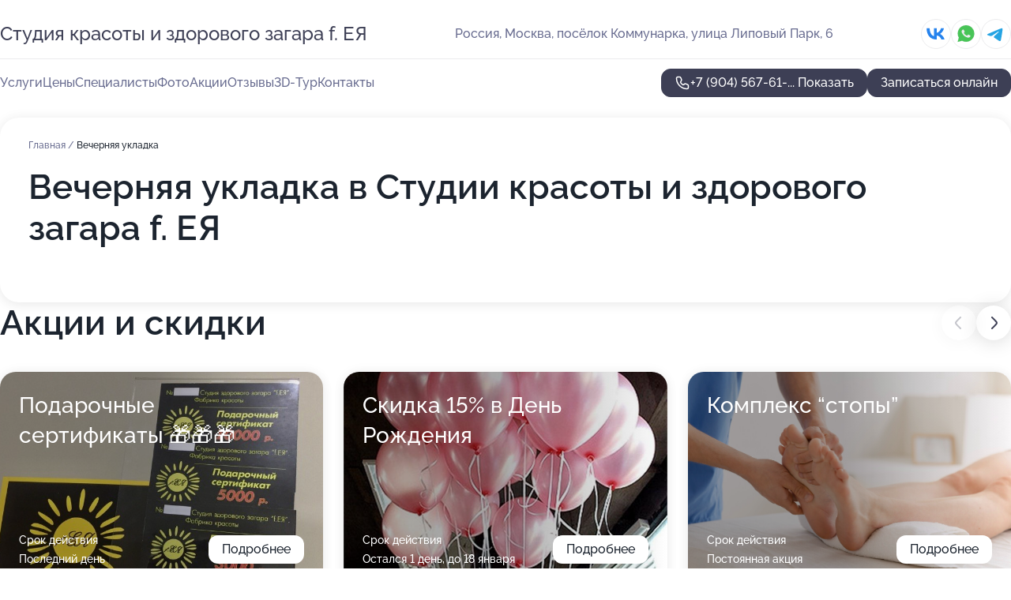

--- FILE ---
content_type: text/html; charset=utf-8
request_url: https://f-eya-salon.ru/service/vechernyaya_ukladka/
body_size: 32755
content:
<!DOCTYPE html>
<html lang="ru">
<head>
	<meta http-equiv="Content-Type" content="text/html; charset=utf-8">
	<meta name="viewport" content="width=device-width,maximum-scale=1,initial-scale=1,user-scalable=0">
	<meta name="format-detection" content="telephone=no">
	<meta name="theme-color" content="#3D3F55">
	<meta name="description" content="Информация о&#160;Студии красоты и&#160;здорового загара&#160;f. ЕЯ&#160;в&#160;Коммунарке">
	<link rel="icon" type="image/png" href="/favicon.png">

	<title>Студия красоты и&#160;здорового загара&#160;f. ЕЯ&#160;в&#160;Коммунарке (на&#160;улице Липовый Парк, на&#160;метро Новомосковская, Ольховая)</title>

	<link nonce="DmtZrnmHfWuhM9Mw1PaVlTfn" href="//f-eya-salon.ru/build/lego2/lego2.css?v=Evk5cQF3AgE" rel="stylesheet" >

		<script type="application/ld+json">{"@context":"http:\/\/schema.org","@type":"HealthAndBeautyBusiness","name":"\u0421\u0442\u0443\u0434\u0438\u044f \u043a\u0440\u0430\u0441\u043e\u0442\u044b \u0438 \u0437\u0434\u043e\u0440\u043e\u0432\u043e\u0433\u043e \u0437\u0430\u0433\u0430\u0440\u0430 f. \u0415\u042f","address":{"@type":"PostalAddress","streetAddress":"\u043f\u043e\u0441\u0451\u043b\u043e\u043a \u041a\u043e\u043c\u043c\u0443\u043d\u0430\u0440\u043a\u0430, \u0443\u043b\u0438\u0446\u0430 \u041b\u0438\u043f\u043e\u0432\u044b\u0439 \u041f\u0430\u0440\u043a, 6","addressLocality":"\u041c\u043e\u0441\u043a\u0432\u0430"},"url":"https:\/\/f-eya-salon.ru\/","contactPoint":{"@type":"ContactPoint","telephone":"+7\u00a0(904)\u00a0567-61-96","contactType":"customer service","areaServed":"RU","availableLanguage":"Russian"},"sameAs":["https:\/\/vk.com\/sunbeautyfactory"],"image":"https:\/\/p1.zoon.ru\/preview\/KySKyGjohvUDHXjnwwpSjw\/2400x1500x75\/1\/4\/1\/original_5a69b03cc7ecf27d6730d886_66bb21030dab35.35212676.jpg","aggregateRating":{"@type":"AggregateRating","ratingValue":4.9,"worstRating":1,"bestRating":5,"reviewCount":186}}</script>
		<script nonce="DmtZrnmHfWuhM9Mw1PaVlTfn">
		window.js_base = '/js.php';
	</script>

	</head>
<body >
	 <header id="header" class="header" data-organization-id="5a69b03cc7ecf27d6730d886">
	<div class="wrapper">
		<div class="header-container" data-uitest="lego-header-block">
			<div class="header-menu-activator" data-target="header-menu-activator">
				<span class="header-menu-activator__icon"></span>
			</div>

			<div class="header-title">
				<a href="/">					Студия красоты и&#160;здорового загара&#160;f. ЕЯ
				</a>			</div>
			<div class="header-address text-3 text-secondary">Россия, Москва, посёлок Коммунарка, улица Липовый Парк, 6</div>

						<div class="header-socials flex gap-8 icon icon--36" data-target="header-socials">
									<!--noindex-->
					<a href="https://vk.com/sunbeautyfactory" data-category="vk_group" rel="nofollow" target="_blank">
						<svg class="svg-icons-vk_group" ><use xlink:href="/build/lego2/icons.svg?v=7bY1C8d-qmo#vk_group"></use></svg>
					</a>
					<!--/noindex-->
									<!--noindex-->
					<a href="https://wa.me/79057466746" data-category="whatsapp" rel="nofollow" target="_blank">
						<svg class="svg-icons-whatsapp" ><use xlink:href="/build/lego2/icons.svg?v=7bY1C8d-qmo#whatsapp"></use></svg>
					</a>
					<!--/noindex-->
									<!--noindex-->
					<a href="https://t.me/sunbeautyfactory" data-category="telegram" rel="nofollow" target="_blank">
						<svg class="svg-icons-telegram" ><use xlink:href="/build/lego2/icons.svg?v=7bY1C8d-qmo#telegram"></use></svg>
					</a>
					<!--/noindex-->
							</div>
					</div>

		<nav class="nav" data-target="header-nav" data-uitest="lego-navigation-block">
			<ul>
									<li data-target="header-services">
						<svg class="svg-icons-services" ><use xlink:href="/build/lego2/icons.svg?v=7bY1C8d-qmo#services"></use></svg>
						<a data-target="header-nav-link" href="https://f-eya-salon.ru/services/" data-za="{&quot;ev_label&quot;:&quot;all_service&quot;}">Услуги</a>
					</li>
									<li data-target="header-prices">
						<svg class="svg-icons-prices" ><use xlink:href="/build/lego2/icons.svg?v=7bY1C8d-qmo#prices"></use></svg>
						<a data-target="header-nav-link" href="https://f-eya-salon.ru/price/" data-za="{&quot;ev_label&quot;:&quot;price&quot;}">Цены</a>
					</li>
									<li data-target="header-specialists">
						<svg class="svg-icons-specialists" ><use xlink:href="/build/lego2/icons.svg?v=7bY1C8d-qmo#specialists"></use></svg>
						<a data-target="header-nav-link" href="https://f-eya-salon.ru/#specialists" data-za="{&quot;ev_label&quot;:&quot;org_prof&quot;}">Специалисты</a>
					</li>
									<li data-target="header-photo">
						<svg class="svg-icons-photo" ><use xlink:href="/build/lego2/icons.svg?v=7bY1C8d-qmo#photo"></use></svg>
						<a data-target="header-nav-link" href="https://f-eya-salon.ru/#photos" data-za="{&quot;ev_label&quot;:&quot;photos&quot;}">Фото</a>
					</li>
									<li data-target="header-offers">
						<svg class="svg-icons-offers" ><use xlink:href="/build/lego2/icons.svg?v=7bY1C8d-qmo#offers"></use></svg>
						<a data-target="header-nav-link" href="https://f-eya-salon.ru/#offers" data-za="{&quot;ev_label&quot;:&quot;offer&quot;}">Акции</a>
					</li>
									<li data-target="header-reviews">
						<svg class="svg-icons-reviews" ><use xlink:href="/build/lego2/icons.svg?v=7bY1C8d-qmo#reviews"></use></svg>
						<a data-target="header-nav-link" href="https://f-eya-salon.ru/#reviews" data-za="{&quot;ev_label&quot;:&quot;reviews&quot;}">Отзывы</a>
					</li>
									<li data-target="header-tour3d">
						<svg class="svg-icons-tour3d" ><use xlink:href="/build/lego2/icons.svg?v=7bY1C8d-qmo#tour3d"></use></svg>
						<a data-target="header-nav-link" href="https://f-eya-salon.ru/#tour3d" data-za="{&quot;ev_label&quot;:&quot;tour3d&quot;}">3D-Тур</a>
					</li>
									<li data-target="header-contacts">
						<svg class="svg-icons-contacts" ><use xlink:href="/build/lego2/icons.svg?v=7bY1C8d-qmo#contacts"></use></svg>
						<a data-target="header-nav-link" href="https://f-eya-salon.ru/#contacts" data-za="{&quot;ev_label&quot;:&quot;contacts&quot;}">Контакты</a>
					</li>
							</ul>

			<div class="header-controls">
				<div class="header-controls__wrapper">
					<a
	href="tel:+79045676196"
	class="phone-button button button--primary button--36 icon--20"
	data-phone="+7 (904) 567-61-96"
	data-za="{&quot;ev_sourceType&quot;:&quot;&quot;,&quot;ev_sourceId&quot;:&quot;5a69b03cc7ecf27d6730d886.55ea&quot;,&quot;object_type&quot;:&quot;organization&quot;,&quot;object_id&quot;:&quot;5a69b03cc7ecf27d6730d886.55ea&quot;,&quot;ev_label&quot;:&quot;premium&quot;,&quot;ev_category&quot;:&quot;phone_o_l&quot;}">
	<svg class="svg-icons-phone" ><use xlink:href="/build/lego2/icons.svg?v=7bY1C8d-qmo#phone"></use></svg>
			<div data-target="show-phone-number">
			+7 (904) 567-61-...
			<span data-target="phone-button-show">Показать</span>
		</div>
	</a>


											<div class="booking-button-container">
							<div class="booking-button" data-target="booking-button" data-za="{&quot;ev_category&quot;:&quot;form&quot;,&quot;ev_sourceType&quot;:&quot;nav_panel&quot;,&quot;ev_sourceId&quot;:&quot;5a69b03cc7ecf27d6730d886.55ea&quot;,&quot;ev_label&quot;:&quot;premium&quot;,&quot;object_type&quot;:&quot;organization&quot;,&quot;object_id&quot;:&quot;5a69b03cc7ecf27d6730d886.55ea&quot;}">
	<button id="u9790781" class="booking-button__button button button--primary button--mobile-fluid">
		<div class="booking-button__icon">
			<svg class="svg-icons-calendar" ><use xlink:href="/build/lego2/icons.svg?v=7bY1C8d-qmo#calendar"></use></svg>
		</div>
		Записаться онлайн
	</button>

	<script type="application/json" nonce="DmtZrnmHfWuhM9Mw1PaVlTfn">
		{
			"id": "u9790781",
			"provider": "sonline",
			"data": {"url":"https:\/\/widget.sonline.su\/ru\/services\/?placeid=753443280&cleanui=1"},
						"ev_data": {"ev_category":"form","ev_sourceType":"nav_panel","ev_sourceId":"5a69b03cc7ecf27d6730d886.55ea","ev_label":"premium","object_type":"organization","object_id":"5a69b03cc7ecf27d6730d886.55ea"},
						"owner_type": "organization",
			"owner_id": "5a69b03cc7ecf27d6730d886"
		}
	</script>
</div>

						</div>
									</div>

							</div>

			<div class="header-nav-address">
									<div class="header-block flex gap-12 icon icon--36" data-target="header-socials">
													<!--noindex-->
							<a href="https://vk.com/sunbeautyfactory" data-category="vk_group" rel="nofollow" target="_blank">
								<svg class="svg-icons-vk_group" ><use xlink:href="/build/lego2/icons.svg?v=7bY1C8d-qmo#vk_group"></use></svg>
							</a>
							<!--/noindex-->
													<!--noindex-->
							<a href="https://wa.me/79057466746" data-category="whatsapp" rel="nofollow" target="_blank">
								<svg class="svg-icons-whatsapp" ><use xlink:href="/build/lego2/icons.svg?v=7bY1C8d-qmo#whatsapp"></use></svg>
							</a>
							<!--/noindex-->
													<!--noindex-->
							<a href="https://t.me/sunbeautyfactory" data-category="telegram" rel="nofollow" target="_blank">
								<svg class="svg-icons-telegram" ><use xlink:href="/build/lego2/icons.svg?v=7bY1C8d-qmo#telegram"></use></svg>
							</a>
							<!--/noindex-->
											</div>
				
				<div class="header-block text-3 text-center text-secondary">Россия, Москва, посёлок Коммунарка, улица Липовый Парк, 6</div>
			</div>
		</nav>
	</div>
</header>
<div class="header-placeholder"></div>

<div class="contacts-panel" id="contacts-panel">
	<div class="booking-button" data-target="booking-button" data-za="{&quot;ev_category&quot;:&quot;form&quot;,&quot;ev_sourceType&quot;:&quot;nav_panel&quot;,&quot;ev_sourceId&quot;:&quot;5a69b03cc7ecf27d6730d886.55ea&quot;,&quot;ev_label&quot;:&quot;premium&quot;,&quot;object_type&quot;:&quot;organization&quot;,&quot;object_id&quot;:&quot;5a69b03cc7ecf27d6730d886.55ea&quot;}">
	<button id="u1438232" class="booking-button__button button button--primary button--mobile-fluid">
		<div class="booking-button__icon">
			<svg class="svg-icons-calendar" ><use xlink:href="/build/lego2/icons.svg?v=7bY1C8d-qmo#calendar"></use></svg>
		</div>
		Записаться онлайн
	</button>

	<script type="application/json" nonce="DmtZrnmHfWuhM9Mw1PaVlTfn">
		{
			"id": "u1438232",
			"provider": "sonline",
			"data": {"url":"https:\/\/widget.sonline.su\/ru\/services\/?placeid=753443280&cleanui=1"},
						"ev_data": {"ev_category":"form","ev_sourceType":"nav_panel","ev_sourceId":"5a69b03cc7ecf27d6730d886.55ea","ev_label":"premium","object_type":"organization","object_id":"5a69b03cc7ecf27d6730d886.55ea"},
						"owner_type": "organization",
			"owner_id": "5a69b03cc7ecf27d6730d886"
		}
	</script>
</div>


	<div class="contacts-panel-wrapper">
					<div class="contacts-panel-icon contacts-panel-expander" data-target="contacts-panel-expand">
				<div class="contacts-panel-icon__collapsed"><svg class="svg-icons-phone_filled" ><use xlink:href="/build/lego2/icons.svg?v=7bY1C8d-qmo#phone_filled"></use></svg></div>
				<div class="contacts-panel-icon__expanded"><svg class="svg-icons-close" ><use xlink:href="/build/lego2/icons.svg?v=7bY1C8d-qmo#close"></use></svg></div>
			</div>

			<div class="contacts-panel-group">
								<a href="tel:+79045676196" class="contacts-panel-icon" data-phone="+7 (904) 567-61-96" data-za="{&quot;ev_sourceType&quot;:&quot;nav_panel&quot;,&quot;ev_sourceId&quot;:&quot;5a69b03cc7ecf27d6730d886.55ea&quot;,&quot;object_type&quot;:&quot;organization&quot;,&quot;object_id&quot;:&quot;5a69b03cc7ecf27d6730d886.55ea&quot;,&quot;ev_label&quot;:&quot;premium&quot;,&quot;ev_category&quot;:&quot;phone_o_l&quot;}">
					<svg class="svg-icons-phone_filled" ><use xlink:href="/build/lego2/icons.svg?v=7bY1C8d-qmo#phone_filled"></use></svg>
				</a>
													<a href="https://wa.me/79057466746" class="contacts-panel-icon"><svg class="svg-icons-whatsapp_filled" ><use xlink:href="/build/lego2/icons.svg?v=7bY1C8d-qmo#whatsapp_filled"></use></svg></a>
									<a href="https://t.me/sunbeautyfactory" class="contacts-panel-icon"><svg class="svg-icons-telegram_filled" ><use xlink:href="/build/lego2/icons.svg?v=7bY1C8d-qmo#telegram_filled"></use></svg></a>
							</div>
			</div>
</div>

<script nonce="DmtZrnmHfWuhM9Mw1PaVlTfn" type="module">
	import { initContactsPanel } from '//f-eya-salon.ru/build/lego2/lego2.js?v=aBQmwV5uQB0';

	initContactsPanel(document.getElementById('contacts-panel'));
</script>


<script nonce="DmtZrnmHfWuhM9Mw1PaVlTfn" type="module">
	import { initHeader } from '//f-eya-salon.ru/build/lego2/lego2.js?v=aBQmwV5uQB0';

	initHeader(document.getElementById('header'));
</script>
 	<main class="main-container">
		<div class="wrapper section-wrapper">
			<div class="service-description__wrapper">
	<section class="service-description section-block">
		<div class="page-breadcrumbs">
			<div class="breadcrumbs">
			<span>
							<a href="https://f-eya-salon.ru/">
					Главная
				</a>
						/		</span>
			<span class="active">
							Вечерняя укладка
								</span>
	</div>

		</div>
					<script nonce="DmtZrnmHfWuhM9Mw1PaVlTfn" type="application/ld+json">{"@context":"http:\/\/schema.org","@type":"BreadcrumbList","itemListElement":[{"@type":"ListItem","position":1,"item":{"name":"\u0413\u043b\u0430\u0432\u043d\u0430\u044f","@id":"https:\/\/f-eya-salon.ru\/"}}]}</script>
		
		<div class="service-description-title">
			<h1 class="page-title">Вечерняя укладка в Студии красоты и здорового загара f. ЕЯ</h1>
			<div class="service-description-title__price">
							</div>
		</div>

		<div class="service-description__text collapse collapse--text-3">
			<div class="collapse__overflow">
				<div class="collapse__text"><p> </p></div>
			</div>
		</div>
	</section>

	</div>
<section class="offers" id="offers" data-uitest="lego-offers-block">
	<div class="section-block__title flex flex--sb">
		<h2 class="text-h2">
			Акции и скидки
		</h2>

		<div class="slider__navigation" data-target="slider-navigation">
			<button class="slider__control prev" data-target="slider-prev">
				<svg class="svg-icons-arrow" ><use xlink:href="/build/lego2/icons.svg?v=7bY1C8d-qmo#arrow"></use></svg>
			</button>
			<button class="slider__control next" data-target="slider-next">
				<svg class="svg-icons-arrow" ><use xlink:href="/build/lego2/icons.svg?v=7bY1C8d-qmo#arrow"></use></svg>
			</button>
		</div>
	</div>

	<div class="offers__list" data-target="slider-container">
		<div class="offers__slider swiper-wrapper">
							<div data-offer-id="5ae2d07c74335076a209d780" data-sid="5ae2d07c74335076a209d780.648b" class="offers-item swiper-slide text-white">
					<img
						class="offers-item__image"
						src="https://p2.zoon.ru/8/9/5ae2d07c74335076a209d780_5ae2d08cc02a7.jpg"
						loading="lazy"
						alt="">
					<div class="offers-item__container">
						<div class="text-5">Подарочные сертификаты 🎁🎁🎁</div>
						<div class="offers-item__bottom">
							<div>
								<div>
									Срок действия
								</div>
								<div>Последний день</div>
							</div>
							<button class="button offers-item__button button--36">Подробнее</button>
						</div>
					</div>
				</div>
							<div data-offer-id="5bd327a601ecf3214d0d947a" data-sid="5bd327a601ecf3214d0d947a.8a1a" class="offers-item swiper-slide text-white">
					<img
						class="offers-item__image"
						src="https://p0.zoon.ru/2/f/5bd327a601ecf3214d0d947a_5bd32e8b1742e.jpg"
						loading="lazy"
						alt="">
					<div class="offers-item__container">
						<div class="text-5">Скидка 15% в День Рождения</div>
						<div class="offers-item__bottom">
							<div>
								<div>
									Срок действия
								</div>
								<div>Остался 1 день, до 18 января</div>
							</div>
							<button class="button offers-item__button button--36">Подробнее</button>
						</div>
					</div>
				</div>
							<div data-offer-id="68397844d5b80150cc046206" data-sid="68397844d5b80150cc046206.44f1" class="offers-item swiper-slide text-white">
					<img
						class="offers-item__image"
						src="https://p2.zoon.ru/4/b/68397844d5b80150cc046206_68397c93e40d55.20383272.jpg"
						loading="lazy"
						alt="">
					<div class="offers-item__container">
						<div class="text-5">Комплекс “стопы”</div>
						<div class="offers-item__bottom">
							<div>
								<div>
									Срок действия
								</div>
								<div>Постоянная акция</div>
							</div>
							<button class="button offers-item__button button--36">Подробнее</button>
						</div>
					</div>
				</div>
							<div data-offer-id="68397891e42e697efd0babee" data-sid="68397891e42e697efd0babee.af3b" class="offers-item swiper-slide text-white">
					<img
						class="offers-item__image"
						src="https://p1.zoon.ru/a/f/68397891e42e697efd0babee_68397d3d6214f4.24170162.jpg"
						loading="lazy"
						alt="">
					<div class="offers-item__container">
						<div class="text-5">Комплекс “лицо”</div>
						<div class="offers-item__bottom">
							<div>
								<div>
									Срок действия
								</div>
								<div>Постоянная акция</div>
							</div>
							<button class="button offers-item__button button--36">Подробнее</button>
						</div>
					</div>
				</div>
							<div data-offer-id="683978c12846ad50fb0925d4" data-sid="683978c12846ad50fb0925d4.5107" class="offers-item swiper-slide text-white">
					<img
						class="offers-item__image"
						src="https://p0.zoon.ru/4/8/683978c12846ad50fb0925d4_68397d039ed0c0.81251541.jpg"
						loading="lazy"
						alt="">
					<div class="offers-item__container">
						<div class="text-5">Комплекс “микс-1”</div>
						<div class="offers-item__bottom">
							<div>
								<div>
									Срок действия
								</div>
								<div>Постоянная акция</div>
							</div>
							<button class="button offers-item__button button--36">Подробнее</button>
						</div>
					</div>
				</div>
							<div data-offer-id="683978f4df5440a12000fa37" data-sid="683978f4df5440a12000fa37.f9f0" class="offers-item swiper-slide text-white">
					<img
						class="offers-item__image"
						src="https://p1.zoon.ru/3/6/683978f4df5440a12000fa37_68397cd5769db9.69685185.jpg"
						loading="lazy"
						alt="">
					<div class="offers-item__container">
						<div class="text-5">Комплекс “микс-2”</div>
						<div class="offers-item__bottom">
							<div>
								<div>
									Срок действия
								</div>
								<div>Постоянная акция</div>
							</div>
							<button class="button offers-item__button button--36">Подробнее</button>
						</div>
					</div>
				</div>
							<div data-offer-id="6839791b8cdd66054a0e5d80" data-sid="6839791b8cdd66054a0e5d80.37ff" class="offers-item swiper-slide text-white">
					<img
						class="offers-item__image"
						src="https://p1.zoon.ru/1/f/6839791b8cdd66054a0e5d80_68397cc002ef43.38329585.jpg"
						loading="lazy"
						alt="">
					<div class="offers-item__container">
						<div class="text-5">5. Комплекс “микс-3”</div>
						<div class="offers-item__bottom">
							<div>
								<div>
									Срок действия
								</div>
								<div>Постоянная акция</div>
							</div>
							<button class="button offers-item__button button--36">Подробнее</button>
						</div>
					</div>
				</div>
							<div data-offer-id="68397ab34f0d9045040b5df4" data-sid="68397ab34f0d9045040b5df4.1170" class="offers-item swiper-slide text-white">
					<img
						class="offers-item__image"
						src="https://p2.zoon.ru/d/8/68397ab34f0d9045040b5df4_68397d0ee11c93.14868796.jpg"
						loading="lazy"
						alt="">
					<div class="offers-item__container">
						<div class="text-5">Комплекс “спина - 1”</div>
						<div class="offers-item__bottom">
							<div>
								<div>
									Срок действия
								</div>
								<div>Постоянная акция</div>
							</div>
							<button class="button offers-item__button button--36">Подробнее</button>
						</div>
					</div>
				</div>
							<div data-offer-id="68397b0613855240440a6eda" data-sid="68397b0613855240440a6eda.f9c8" class="offers-item swiper-slide text-white">
					<img
						class="offers-item__image"
						src="https://p2.zoon.ru/1/9/68397b0613855240440a6eda_68397d1fce77d9.31826330.jpg"
						loading="lazy"
						alt="">
					<div class="offers-item__container">
						<div class="text-5">Комплекс “cпина - 2”</div>
						<div class="offers-item__bottom">
							<div>
								<div>
									Срок действия
								</div>
								<div>Постоянная акция</div>
							</div>
							<button class="button offers-item__button button--36">Подробнее</button>
						</div>
					</div>
				</div>
							<div data-offer-id="68397b3f508e44522b0ff09d" data-sid="68397b3f508e44522b0ff09d.75dc" class="offers-item swiper-slide text-white">
					<img
						class="offers-item__image"
						src="https://p1.zoon.ru/7/4/68397b3f508e44522b0ff09d_68397d66c37bc1.67885945.jpg"
						loading="lazy"
						alt="">
					<div class="offers-item__container">
						<div class="text-5">Комплекс “коррекция фигуры-1”</div>
						<div class="offers-item__bottom">
							<div>
								<div>
									Срок действия
								</div>
								<div>Постоянная акция</div>
							</div>
							<button class="button offers-item__button button--36">Подробнее</button>
						</div>
					</div>
				</div>
							<div data-offer-id="68397c05e174ceba0b013751" data-sid="68397c05e174ceba0b013751.4e5b" class="offers-item swiper-slide text-white">
					<img
						class="offers-item__image"
						src="https://p0.zoon.ru/4/e/68397c05e174ceba0b013751_68397db6602fc7.80530641.jpg"
						loading="lazy"
						alt="">
					<div class="offers-item__container">
						<div class="text-5">Комплекс “коррекция фигуры-2</div>
						<div class="offers-item__bottom">
							<div>
								<div>
									Срок действия
								</div>
								<div>Постоянная акция</div>
							</div>
							<button class="button offers-item__button button--36">Подробнее</button>
						</div>
					</div>
				</div>
							<div data-offer-id="68397c3ea33e80aa4205de62" data-sid="68397c3ea33e80aa4205de62.0b3b" class="offers-item swiper-slide text-white">
					<img
						class="offers-item__image"
						src="https://p2.zoon.ru/4/7/68397c3ea33e80aa4205de62_68397dc18deb92.74695818.jpg"
						loading="lazy"
						alt="">
					<div class="offers-item__container">
						<div class="text-5">Комплекс “коррекция фигуры-3”</div>
						<div class="offers-item__bottom">
							<div>
								<div>
									Срок действия
								</div>
								<div>Постоянная акция</div>
							</div>
							<button class="button offers-item__button button--36">Подробнее</button>
						</div>
					</div>
				</div>
							<div data-offer-id="68397c68113c8d89180080c3" data-sid="68397c68113c8d89180080c3.f0bf" class="offers-item swiper-slide text-white">
					<img
						class="offers-item__image"
						src="https://p1.zoon.ru/6/9/68397c68113c8d89180080c3_68397ddc3b8605.31967411.jpg"
						loading="lazy"
						alt="">
					<div class="offers-item__container">
						<div class="text-5">Комплекс “коррекция фигуры-4”</div>
						<div class="offers-item__bottom">
							<div>
								<div>
									Срок действия
								</div>
								<div>Постоянная акция</div>
							</div>
							<button class="button offers-item__button button--36">Подробнее</button>
						</div>
					</div>
				</div>
											</div>

		<div class="slider__pagination" data-target="slider-pagination"></div>
	</div>
</section>
<script nonce="DmtZrnmHfWuhM9Mw1PaVlTfn" type="module">
	import { initOffers } from '//f-eya-salon.ru/build/lego2/lego2.js?v=aBQmwV5uQB0';

	const node = document.getElementById('offers');

	initOffers(node, { organizationId: '5a69b03cc7ecf27d6730d886' });
</script>
<section class="photo-section" id="photos" data-uitest="lego-gallery-block">
	<div class="section-block__title flex flex--sb">
		<h2 class="text-h2">Фотогалерея</h2>

					<div class="slider__navigation" data-target="slider-navigation">
				<button class="slider__control prev" data-target="slider-prev">
					<svg class="svg-icons-arrow" ><use xlink:href="/build/lego2/icons.svg?v=7bY1C8d-qmo#arrow"></use></svg>
				</button>
				<button class="slider__control next" data-target="slider-next">
					<svg class="svg-icons-arrow" ><use xlink:href="/build/lego2/icons.svg?v=7bY1C8d-qmo#arrow"></use></svg>
				</button>
			</div>
			</div>

	<div class="section-block__slider" data-target="slider-container" data-total="42" data-owner-type="organization" data-owner-id="5a69b03cc7ecf27d6730d886">
		<div class="photo-section__slider swiper-wrapper">
						<div class="photo-section__slide swiper-slide" data-id="66bb2103a6a09404e009fa4b" data-target="photo-slide-item" data-index="0">
				<img src="https://p1.zoon.ru/preview/APD919YRyBjze74VAY3bHQ/1200x800x85/1/4/1/original_5a69b03cc7ecf27d6730d886_66bb21030dab35.35212676.jpg" loading="lazy" alt="">
			</div>
						<div class="photo-section__slide swiper-slide" data-id="66bb20c1a6f5189d1a04d934" data-target="photo-slide-item" data-index="1">
				<img src="https://p0.zoon.ru/preview/1pgvYeoSub3-lZc5TMuvLw/1200x800x85/1/6/1/original_5a69b03cc7ecf27d6730d886_66bb20c1062601.45277586.jpg" loading="lazy" alt="">
			</div>
						<div class="photo-section__slide swiper-slide" data-id="66bb20e645e367f66f049ced" data-target="photo-slide-item" data-index="2">
				<img src="https://p0.zoon.ru/preview/vMkF4xr-eE22h7xFDNkwcA/1200x800x85/1/6/9/original_5a69b03cc7ecf27d6730d886_66bb20e5836417.52005268.jpg" loading="lazy" alt="">
			</div>
						<div class="photo-section__slide swiper-slide" data-id="66bb20b445e367f66f049ceb" data-target="photo-slide-item" data-index="3">
				<img src="https://p0.zoon.ru/preview/Rf-XcOY0zA4jz1ExtFKL7Q/1200x800x85/1/e/6/original_5a69b03cc7ecf27d6730d886_66bb20b4130a43.53680314.jpg" loading="lazy" alt="">
			</div>
						<div class="photo-section__slide swiper-slide" data-id="66bb210f088cd682c40e39fd" data-target="photo-slide-item" data-index="4">
				<img src="https://p2.zoon.ru/preview/QbjIYG1uaVBT5GP7SYFcAg/1200x800x85/1/4/c/original_5a69b03cc7ecf27d6730d886_66bb210e83b9c2.83426673.jpg" loading="lazy" alt="">
			</div>
						<div class="photo-section__slide swiper-slide" data-id="66bb210c1362f6366f03b13e" data-target="photo-slide-item" data-index="5">
				<img src="https://p2.zoon.ru/preview/wrVVmviaGH_f19NkSudnAA/1200x800x85/1/3/e/original_5a69b03cc7ecf27d6730d886_66bb210bbcbe73.39698218.jpg" loading="lazy" alt="">
			</div>
						<div class="photo-section__slide swiper-slide" data-id="66bb2103e96049b69b0c2dfd" data-target="photo-slide-item" data-index="6">
				<img src="https://p1.zoon.ru/preview/CnEeoXJh3ym4fmiDAUJacg/1200x800x85/1/5/6/original_5a69b03cc7ecf27d6730d886_66bb21029c0360.33218171.jpg" loading="lazy" alt="">
			</div>
						<div class="photo-section__slide swiper-slide" data-id="66bb20ff4a653722330d2682" data-target="photo-slide-item" data-index="7">
				<img src="https://p0.zoon.ru/preview/oAsFx2Xt1xlXigk6engvZw/1200x800x85/1/2/2/original_5a69b03cc7ecf27d6730d886_66bb20fe7ea1e9.14753320.jpg" loading="lazy" alt="">
			</div>
						<div class="photo-section__slide swiper-slide" data-id="66bb20f47ebd891d4b076dcd" data-target="photo-slide-item" data-index="8">
				<img src="https://p2.zoon.ru/preview/az_QTCF9dE_Fm4kleXvJVg/1200x800x85/1/a/0/original_5a69b03cc7ecf27d6730d886_66bb20f40a4526.95985254.jpg" loading="lazy" alt="">
			</div>
						<div class="photo-section__slide swiper-slide" data-id="66bb20f39faffbc7a50d1150" data-target="photo-slide-item" data-index="9">
				<img src="https://p1.zoon.ru/preview/_z_1wfdDrFu2YoNe2jvvGA/1200x800x85/1/1/8/original_5a69b03cc7ecf27d6730d886_66bb20f313d5a9.31755709.jpg" loading="lazy" alt="">
			</div>
						<div class="photo-section__slide swiper-slide" data-id="66bb20f145e367f66f049cef" data-target="photo-slide-item" data-index="10">
				<img src="https://p1.zoon.ru/preview/96sT_mV8Z06KXB356cHdJw/1200x800x85/1/8/c/original_5a69b03cc7ecf27d6730d886_66bb20f1262be2.15142301.jpg" loading="lazy" alt="">
			</div>
						<div class="photo-section__slide swiper-slide" data-id="66bb20e760ea3a2a600fed50" data-target="photo-slide-item" data-index="11">
				<img src="https://p1.zoon.ru/preview/ZyiWX2APz2r4rvKd-1oO0Q/1200x800x85/1/e/1/original_5a69b03cc7ecf27d6730d886_66bb20e7173522.58193255.jpg" loading="lazy" alt="">
			</div>
						<div class="photo-section__slide swiper-slide" data-id="66bb20e7b47434fa1f0290c6" data-target="photo-slide-item" data-index="12">
				<img src="https://p2.zoon.ru/preview/Q5m0x2S5_FqUW_P3TJ1l6Q/1200x800x85/1/0/8/original_5a69b03cc7ecf27d6730d886_66bb20e716cad9.97716576.jpg" loading="lazy" alt="">
			</div>
						<div class="photo-section__slide swiper-slide" data-id="66bb20dbffab9637c2024910" data-target="photo-slide-item" data-index="13">
				<img src="https://p0.zoon.ru/preview/mn57cOUUZh2uAt6cg9-VWg/1200x800x85/1/8/1/original_5a69b03cc7ecf27d6730d886_66bb20db5b6149.26563486.jpg" loading="lazy" alt="">
			</div>
						<div class="photo-section__slide swiper-slide" data-id="66bb20da57469b700700543d" data-target="photo-slide-item" data-index="14">
				<img src="https://p0.zoon.ru/preview/7cQLUhxxIujqoyjy5E511A/1200x800x85/1/3/8/original_5a69b03cc7ecf27d6730d886_66bb20da49ec16.17724695.jpg" loading="lazy" alt="">
			</div>
						<div class="photo-section__slide swiper-slide" data-id="66bb20d887aa15ce47086552" data-target="photo-slide-item" data-index="15">
				<img src="https://p2.zoon.ru/preview/vDGQSyaO1dpQLzRcIQKM8Q/1200x800x85/1/d/7/original_5a69b03cc7ecf27d6730d886_66bb20d7a9e821.32520278.jpg" loading="lazy" alt="">
			</div>
						<div class="photo-section__slide swiper-slide" data-id="66bb20ccab84bcca380d14f8" data-target="photo-slide-item" data-index="16">
				<img src="https://p0.zoon.ru/preview/sPnEwflOU9CTAttbx24O-A/1200x800x85/1/3/e/original_5a69b03cc7ecf27d6730d886_66bb20cc5791f0.01982448.jpg" loading="lazy" alt="">
			</div>
						<div class="photo-section__slide swiper-slide" data-id="66bb20cc0c571ed3f70b5b87" data-target="photo-slide-item" data-index="17">
				<img src="https://p1.zoon.ru/preview/VCJ4gcdLA3B-1Lh6LTkiFg/1200x800x85/1/b/6/original_5a69b03cc7ecf27d6730d886_66bb20cc43ee18.97834185.jpg" loading="lazy" alt="">
			</div>
						<div class="photo-section__slide swiper-slide" data-id="66bb20cbb4ca0fcb170b05e9" data-target="photo-slide-item" data-index="18">
				<img src="https://p0.zoon.ru/preview/n-_kcnyZWeSIPb5FERGTqg/1200x800x85/1/3/a/original_5a69b03cc7ecf27d6730d886_66bb20cb2512a1.90322442.jpg" loading="lazy" alt="">
			</div>
						<div class="photo-section__slide swiper-slide" data-id="66bb20c03777317dfa0d30eb" data-target="photo-slide-item" data-index="19">
				<img src="https://p2.zoon.ru/preview/ZcLymdTC0HzScIqCoAwtYA/1200x800x85/1/0/4/original_5a69b03cc7ecf27d6730d886_66bb20bf6aaa91.58396836.jpg" loading="lazy" alt="">
			</div>
						<div class="photo-section__slide swiper-slide" data-id="66bb20c016d8bb08a20df261" data-target="photo-slide-item" data-index="20">
				<img src="https://p0.zoon.ru/preview/Jme-IQnuGN1P34__jF0uUg/1200x800x85/1/5/9/original_5a69b03cc7ecf27d6730d886_66bb20bf3383f6.06954456.jpg" loading="lazy" alt="">
			</div>
						<div class="photo-section__slide swiper-slide" data-id="66bb20b3acc37bc3a006b3fa" data-target="photo-slide-item" data-index="21">
				<img src="https://p1.zoon.ru/preview/9E6DML2Yf_m0rNqfwe5YlQ/1200x800x85/1/d/9/original_5a69b03cc7ecf27d6730d886_66bb20b309ae72.86621577.jpg" loading="lazy" alt="">
			</div>
						<div class="photo-section__slide swiper-slide" data-id="66bb20b3ddb2513d270f5269" data-target="photo-slide-item" data-index="22">
				<img src="https://p2.zoon.ru/preview/iSpN25LHoD2LqfLe7wglbQ/1200x800x85/1/9/c/original_5a69b03cc7ecf27d6730d886_66bb20b2d871f5.39454229.jpg" loading="lazy" alt="">
			</div>
						<div class="photo-section__slide swiper-slide" data-id="66bb20a6e96049b69b0c2dfa" data-target="photo-slide-item" data-index="23">
				<img src="https://p2.zoon.ru/preview/NgK-hSt87IrY-YXycDALrA/1200x800x85/1/7/0/original_5a69b03cc7ecf27d6730d886_66bb20a5a6be06.90168351.jpg" loading="lazy" alt="">
			</div>
						<div class="photo-section__slide swiper-slide" data-id="66bb20a65251010d85067198" data-target="photo-slide-item" data-index="24">
				<img src="https://p1.zoon.ru/preview/2UYz-DhL35OItbGN5hBG6g/1200x800x85/1/4/6/original_5a69b03cc7ecf27d6730d886_66bb20a630a117.21400769.jpg" loading="lazy" alt="">
			</div>
						<div class="photo-section__slide swiper-slide" data-id="66bb20a6e3475877310b9f48" data-target="photo-slide-item" data-index="25">
				<img src="https://p0.zoon.ru/preview/pPfHC8aCt0vUHWOaVoLMLQ/1200x800x85/1/5/5/original_5a69b03cc7ecf27d6730d886_66bb20a56f90c8.08773515.jpg" loading="lazy" alt="">
			</div>
						<div class="photo-section__slide swiper-slide" data-id="6011327811a6a855a45602d3" data-target="photo-slide-item" data-index="26">
				<img src="https://p2.zoon.ru/preview/1WSFVMl-L22D-SeAxMUhFA/1200x800x85/1/f/c/original_5a69b03cc7ecf27d6730d888_6011327819372.jpg" loading="lazy" alt="">
			</div>
						<div class="photo-section__slide swiper-slide" data-id="601132650f1ef01ba44812d9" data-target="photo-slide-item" data-index="27">
				<img src="https://p0.zoon.ru/preview/9JbnK62fXBmhldfXUbFRzw/1200x800x85/1/b/c/original_5a69b03cc7ecf27d6730d888_60113264e7973.jpg" loading="lazy" alt="">
			</div>
						<div class="photo-section__slide swiper-slide" data-id="60113216bd4cca4db6551959" data-target="photo-slide-item" data-index="28">
				<img src="https://p1.zoon.ru/preview/_28WRSQmdMobQC6fbImiIQ/1200x800x85/1/0/b/original_5a69b03cc7ecf27d6730d888_601132165e787.jpg" loading="lazy" alt="">
			</div>
						<div class="photo-section__slide swiper-slide" data-id="6011327eabc1a3481a5c96fa" data-target="photo-slide-item" data-index="29">
				<img src="https://p0.zoon.ru/preview/0i0Y7dgW3D8C6ppX8vzuxw/1200x800x85/1/5/8/original_5a69b03cc7ecf27d6730d888_6011327e3131f.jpg" loading="lazy" alt="">
			</div>
						<div class="photo-section__slide swiper-slide" data-id="601132aec0504b218e7a472e" data-target="photo-slide-item" data-index="30">
				<img src="https://p0.zoon.ru/preview/3R7NRB9JcD4jmokT2HyCwg/1200x800x85/1/b/b/original_5a69b03cc7ecf27d6730d888_601132ae19dbf.jpg" loading="lazy" alt="">
			</div>
						<div class="photo-section__slide swiper-slide" data-id="60113267296ef1114e3c13b6" data-target="photo-slide-item" data-index="31">
				<img src="https://p0.zoon.ru/preview/LJc0ucfauMAxizZeTx2WAg/1200x800x85/1/e/5/original_5a69b03cc7ecf27d6730d888_6011326746562.jpg" loading="lazy" alt="">
			</div>
						<div class="photo-section__slide swiper-slide" data-id="60113257f0032829f22d84a5" data-target="photo-slide-item" data-index="32">
				<img src="https://p0.zoon.ru/preview/huqgsl5rAXPtFPALV2ltdA/1200x800x85/1/5/f/original_5a69b03cc7ecf27d6730d888_6011325736611.jpg" loading="lazy" alt="">
			</div>
						<div class="photo-section__slide swiper-slide" data-id="60113243a16e0061d62d6b8e" data-target="photo-slide-item" data-index="33">
				<img src="https://p2.zoon.ru/preview/7Gxn_R_ez0E3OLmU7wRUEw/1200x800x85/1/6/2/original_5a69b03cc7ecf27d6730d888_601132436cec2.jpg" loading="lazy" alt="">
			</div>
						<div class="photo-section__slide swiper-slide" data-id="5c77d9f3d05b2010aa00457b" data-target="photo-slide-item" data-index="34">
				<img src="https://p0.zoon.ru/preview/euZIbvYdLNMihby4MLX78Q/1200x800x85/1/e/8/original_5a69b03cc7ecf27d6730d888_5c77d9f3a2bbf.jpg" loading="lazy" alt="">
			</div>
						<div class="photo-section__slide swiper-slide" data-id="601132c19c1bd5572b7d5049" data-target="photo-slide-item" data-index="35">
				<img src="https://p0.zoon.ru/preview/58dIY836TdIKguFaEKbwUA/1200x800x85/1/3/8/original_5a69b03cc7ecf27d6730d888_601132c099035.jpg" loading="lazy" alt="">
			</div>
						<div class="photo-section__slide swiper-slide" data-id="60113217a16e0061d62d6b84" data-target="photo-slide-item" data-index="36">
				<img src="https://p1.zoon.ru/preview/QNhq5-_YAZbsv5YrwYCcSg/1200x800x85/1/c/4/original_5a69b03cc7ecf27d6730d888_601132178abb5.jpg" loading="lazy" alt="">
			</div>
						<div class="photo-section__slide swiper-slide" data-id="5c77d9f7d05b20102e6c9332" data-target="photo-slide-item" data-index="37">
				<img src="https://p2.zoon.ru/preview/Fw4HJkSvYsHydwhkAi6wDQ/1200x800x85/1/e/6/original_5a69b03cc7ecf27d6730d888_5c77d9f7186b5.jpg" loading="lazy" alt="">
			</div>
						<div class="photo-section__slide swiper-slide" data-id="5c77d9f8d05b2010481fc1ef" data-target="photo-slide-item" data-index="38">
				<img src="https://p2.zoon.ru/preview/AaxcaqoO7skGyWKSY8IM5Q/1200x800x85/1/d/9/original_5a69b03cc7ecf27d6730d888_5c77d9f86b709.jpg" loading="lazy" alt="">
			</div>
						<div class="photo-section__slide swiper-slide" data-id="5aeb0af40b91470471761ef6" data-target="photo-slide-item" data-index="39">
				<img src="https://p0.zoon.ru/preview/2uCDd_2PFUL0uIeKUnIZTQ/1200x800x85/1/2/4/original_5a69b03cc7ecf27d6730d888_5aeb0af439796.jpg" loading="lazy" alt="">
			</div>
						<div class="photo-section__slide swiper-slide" data-id="5aeb0adf0b914707d40ecade" data-target="photo-slide-item" data-index="40">
				<img src="https://p1.zoon.ru/preview/4MEUphn71TxyCo98TXRGeg/1200x800x85/1/a/f/original_5a69b03cc7ecf27d6730d888_5aeb0adebed41.jpg" loading="lazy" alt="">
			</div>
						<div class="photo-section__slide swiper-slide" data-id="5aeb0add0b9147077362018e" data-target="photo-slide-item" data-index="41">
				<img src="https://p1.zoon.ru/preview/G13H2Isnnlx7Ymv_RKbRmg/1200x800x85/1/c/7/original_5a69b03cc7ecf27d6730d888_5aeb0add41a26.jpg" loading="lazy" alt="">
			</div>
					</div>
	</div>

	<div class="slider__pagination" data-target="slider-pagination"></div>
</section>

<script nonce="DmtZrnmHfWuhM9Mw1PaVlTfn" type="module">
	import { initPhotos } from '//f-eya-salon.ru/build/lego2/lego2.js?v=aBQmwV5uQB0';

	const node = document.getElementById('photos');
	initPhotos(node);
</script>
<section class="reviews-section section-block" id="reviews" data-uitest="lego-reviews-block">
	<div class="section-block__title flex flex--sb">
		<h2 class="text-h2">
			Отзывы
		</h2>

				<div class="slider__navigation" data-target="slider-navigation">
			<button class="slider__control prev" data-target="slider-prev">
				<svg class="svg-icons-arrow" ><use xlink:href="/build/lego2/icons.svg?v=7bY1C8d-qmo#arrow"></use></svg>
			</button>
			<button class="slider__control next" data-target="slider-next">
				<svg class="svg-icons-arrow" ><use xlink:href="/build/lego2/icons.svg?v=7bY1C8d-qmo#arrow"></use></svg>
			</button>
		</div>
			</div>

	<div class="reviews-section__list" data-target="slider-container">
		<div class="reviews-section__slider swiper-wrapper" data-target="review-section-slides">
							<div
	class="reviews-section-item swiper-slide "
	data-id="68cd56374495e66b9803f31a"
	data-owner-id="5a69b03cc7ecf27d6730d886"
	data-target="review">
	<div  class="flex flex--center-y gap-12">
		<div class="reviews-section-item__avatar">
										<svg class="svg-icons-user" ><use xlink:href="/build/lego2/icons.svg?v=7bY1C8d-qmo#user"></use></svg>
					</div>
		<div class="reviews-section-item__head">
			<div class="reviews-section-item__head-top flex flex--center-y gap-16">
				<div class="flex flex--center-y gap-8">
										<div class="stars stars--16" style="--rating: 5">
						<div class="stars__rating">
							<div class="stars stars--filled"></div>
						</div>
					</div>
					<div class="reviews-section-item__mark text-3">
						5,0
					</div>
				</div>
											</div>

			<div class="reviews-section-item__name text-3 fade">
				Наталья
			</div>
		</div>
	</div>
					<div class="reviews-section-item__descr collapse collapse--text-2 mt-8">
			<div class="collapse__overflow">
				<div class="collapse__text">
					Этот салон просто отличный, всегда аккуратно и чисто, а зал просторный и оборудован современной техникой. Персонал невероятно дружелюбный, всегда улыбаются, внимательны и создают комфортную атмосферу. Я регулярно пользуюсь солярием и уже давно клиент этого места, полностью удовлетворена уровнем сервиса и общей обстановкой в студии.
				</div>
			</div>
		</div>
			<div class="reviews-section-item__date text-2 text-secondary mt-8">
		19 сентября 2025 Отзыв взят с сайта Zoon.ru
	</div>
</div>

							<div
	class="reviews-section-item swiper-slide "
	data-id="68c05ac613862fe6b30da098"
	data-owner-id="5a69b03cc7ecf27d6730d886"
	data-target="review">
	<div  class="flex flex--center-y gap-12">
		<div class="reviews-section-item__avatar">
										<svg class="svg-icons-user" ><use xlink:href="/build/lego2/icons.svg?v=7bY1C8d-qmo#user"></use></svg>
					</div>
		<div class="reviews-section-item__head">
			<div class="reviews-section-item__head-top flex flex--center-y gap-16">
				<div class="flex flex--center-y gap-8">
										<div class="stars stars--16" style="--rating: 5">
						<div class="stars__rating">
							<div class="stars stars--filled"></div>
						</div>
					</div>
					<div class="reviews-section-item__mark text-3">
						5,0
					</div>
				</div>
											</div>

			<div class="reviews-section-item__name text-3 fade">
				Анонимный пользователь
			</div>
		</div>
	</div>
					<div class="reviews-section-item__descr collapse collapse--text-2 mt-8">
			<div class="collapse__overflow">
				<div class="collapse__text">
					Моя мама не раз была в этой студии загара и осталась в полном восторге. Особенно ей приглянулся солярий - загар получается натуральным, без надоевшего ей темного оттенка. Всё прошло очень быстро и по записи, без каких-либо очередей, как она и рассчитывала. Мы решили попробовать эту студию по совету друзей, которые настоятельно рекомендовали именно это место.
				</div>
			</div>
		</div>
			<div class="reviews-section-item__date text-2 text-secondary mt-8">
		9 сентября 2025 Отзыв взят с сайта Zoon.ru
	</div>
</div>

							<div
	class="reviews-section-item swiper-slide "
	data-id="68a5b676eb6cb61c06084314"
	data-owner-id="5a69b03cc7ecf27d6730d886"
	data-target="review">
	<div  class="flex flex--center-y gap-12">
		<div class="reviews-section-item__avatar">
										<svg class="svg-icons-user" ><use xlink:href="/build/lego2/icons.svg?v=7bY1C8d-qmo#user"></use></svg>
					</div>
		<div class="reviews-section-item__head">
			<div class="reviews-section-item__head-top flex flex--center-y gap-16">
				<div class="flex flex--center-y gap-8">
										<div class="stars stars--16" style="--rating: 5">
						<div class="stars__rating">
							<div class="stars stars--filled"></div>
						</div>
					</div>
					<div class="reviews-section-item__mark text-3">
						5,0
					</div>
				</div>
											</div>

			<div class="reviews-section-item__name text-3 fade">
				Мария
			</div>
		</div>
	</div>
					<div class="reviews-section-item__descr collapse collapse--text-2 mt-8">
			<div class="collapse__overflow">
				<div class="collapse__text">
					Администратор в студии очень приветливый, атмосфера здесь действительно уютная. В солярии стоят отличные лампы, а кабинеты всегда чистые. Я осталась довольна своим хорошим загаром.
				</div>
			</div>
		</div>
			<div class="reviews-section-item__date text-2 text-secondary mt-8">
		20 августа 2025 Отзыв взят с сайта Zoon.ru
	</div>
</div>

							<div
	class="reviews-section-item swiper-slide "
	data-id="687fb337f086ee986d0fe910"
	data-owner-id="5a69b03cc7ecf27d6730d886"
	data-target="review">
	<div  class="flex flex--center-y gap-12">
		<div class="reviews-section-item__avatar">
										<svg class="svg-icons-user" ><use xlink:href="/build/lego2/icons.svg?v=7bY1C8d-qmo#user"></use></svg>
					</div>
		<div class="reviews-section-item__head">
			<div class="reviews-section-item__head-top flex flex--center-y gap-16">
				<div class="flex flex--center-y gap-8">
										<div class="stars stars--16" style="--rating: 5">
						<div class="stars__rating">
							<div class="stars stars--filled"></div>
						</div>
					</div>
					<div class="reviews-section-item__mark text-3">
						5,0
					</div>
				</div>
											</div>

			<div class="reviews-section-item__name text-3 fade">
				Наталья
			</div>
		</div>
	</div>
					<div class="reviews-section-item__descr collapse collapse--text-2 mt-8">
			<div class="collapse__overflow">
				<div class="collapse__text">
					Очень понравилось хорошее обслуживание администратора: она объяснила, дала ответы на все мои вопросы и была приветлива. Я воспользовалась услугой солярия на семь минут и приобрела весь набор средств для солярия. Это был мой первый визит, и после общения с администратором я хочу прийти в данный салон снова и воспользоваться другими услугами.
				</div>
			</div>
		</div>
			<div class="reviews-section-item__date text-2 text-secondary mt-8">
		22 июля 2025 Отзыв взят с сайта Zoon.ru
	</div>
</div>

							<div
	class="reviews-section-item swiper-slide "
	data-id="686fc76fe62ae05e880b0ac0"
	data-owner-id="5a69b03cc7ecf27d6730d886"
	data-target="review">
	<div  class="flex flex--center-y gap-12">
		<div class="reviews-section-item__avatar">
										<svg class="svg-icons-user" ><use xlink:href="/build/lego2/icons.svg?v=7bY1C8d-qmo#user"></use></svg>
					</div>
		<div class="reviews-section-item__head">
			<div class="reviews-section-item__head-top flex flex--center-y gap-16">
				<div class="flex flex--center-y gap-8">
										<div class="stars stars--16" style="--rating: 5">
						<div class="stars__rating">
							<div class="stars stars--filled"></div>
						</div>
					</div>
					<div class="reviews-section-item__mark text-3">
						5,0
					</div>
				</div>
											</div>

			<div class="reviews-section-item__name text-3 fade">
				Константин
			</div>
		</div>
	</div>
					<div class="reviews-section-item__descr collapse collapse--text-2 mt-8">
			<div class="collapse__overflow">
				<div class="collapse__text">
					Встреча сотрудников и помещения мне понравились. Я доволен чистотой и тем, что везде вкусно пахнет. Я только в эту студию хожу в солярий.
				</div>
			</div>
		</div>
			<div class="reviews-section-item__date text-2 text-secondary mt-8">
		10 июля 2025 Отзыв взят с сайта Zoon.ru
	</div>
</div>

							<div
	class="reviews-section-item swiper-slide "
	data-id="685c09223f9211a3ff04598d"
	data-owner-id="5a69b03cc7ecf27d6730d886"
	data-target="review">
	<div  class="flex flex--center-y gap-12">
		<div class="reviews-section-item__avatar">
										<svg class="svg-icons-user" ><use xlink:href="/build/lego2/icons.svg?v=7bY1C8d-qmo#user"></use></svg>
					</div>
		<div class="reviews-section-item__head">
			<div class="reviews-section-item__head-top flex flex--center-y gap-16">
				<div class="flex flex--center-y gap-8">
										<div class="stars stars--16" style="--rating: 5">
						<div class="stars__rating">
							<div class="stars stars--filled"></div>
						</div>
					</div>
					<div class="reviews-section-item__mark text-3">
						5,0
					</div>
				</div>
											</div>

			<div class="reviews-section-item__name text-3 fade">
				Анастасия
			</div>
		</div>
	</div>
					<div class="reviews-section-item__descr collapse collapse--text-2 mt-8">
			<div class="collapse__overflow">
				<div class="collapse__text">
					Мне всегда нравился загар, который я здесь получаю, и атмосфера в этой студии. После перерыва в пару лет снова вернулась и осталась довольна!Всё проходит быстро и четко, без лишних формальностей. Чистота в солярии на высшем уровне. Я записалась, пришла, ушла — всё просто и удобно.
				</div>
			</div>
		</div>
			<div class="reviews-section-item__date text-2 text-secondary mt-8">
		25 июня 2025 Отзыв взят с сайта Zoon.ru
	</div>
</div>

							<div
	class="reviews-section-item swiper-slide "
	data-id="6855db1aaa519c13f502f0d4"
	data-owner-id="5a69b03cc7ecf27d6730d886"
	data-target="review">
	<div  class="flex flex--center-y gap-12">
		<div class="reviews-section-item__avatar">
										<svg class="svg-icons-user" ><use xlink:href="/build/lego2/icons.svg?v=7bY1C8d-qmo#user"></use></svg>
					</div>
		<div class="reviews-section-item__head">
			<div class="reviews-section-item__head-top flex flex--center-y gap-16">
				<div class="flex flex--center-y gap-8">
										<div class="stars stars--16" style="--rating: 5">
						<div class="stars__rating">
							<div class="stars stars--filled"></div>
						</div>
					</div>
					<div class="reviews-section-item__mark text-3">
						5,0
					</div>
				</div>
											</div>

			<div class="reviews-section-item__name text-3 fade">
				Наталья
			</div>
		</div>
	</div>
					<div class="reviews-section-item__descr collapse collapse--text-2 mt-8">
			<div class="collapse__overflow">
				<div class="collapse__text">
					В студии загара все на высшем уровне - уютная атмосфера, комфорт и спокойствие. Сервис полностью профессиональный, никаких раздражающих факторов. Посещала солярий, все прошло отлично.
				</div>
			</div>
		</div>
			<div class="reviews-section-item__date text-2 text-secondary mt-8">
		21 июня 2025 Отзыв взят с сайта Zoon.ru
	</div>
</div>

							<div
	class="reviews-section-item swiper-slide "
	data-id="6855a08387900309cd03a598"
	data-owner-id="5a69b03cc7ecf27d6730d886"
	data-target="review">
	<div  class="flex flex--center-y gap-12">
		<div class="reviews-section-item__avatar">
										<svg class="svg-icons-user" ><use xlink:href="/build/lego2/icons.svg?v=7bY1C8d-qmo#user"></use></svg>
					</div>
		<div class="reviews-section-item__head">
			<div class="reviews-section-item__head-top flex flex--center-y gap-16">
				<div class="flex flex--center-y gap-8">
										<div class="stars stars--16" style="--rating: 5">
						<div class="stars__rating">
							<div class="stars stars--filled"></div>
						</div>
					</div>
					<div class="reviews-section-item__mark text-3">
						5,0
					</div>
				</div>
											</div>

			<div class="reviews-section-item__name text-3 fade">
				Екатерина
			</div>
		</div>
	</div>
					<div class="reviews-section-item__descr collapse collapse--text-2 mt-8">
			<div class="collapse__overflow">
				<div class="collapse__text">
					Все прошло отлично - удобное расположение, гибкий график записи и профессиональный подход мастера. Особенно порадовал результат массажа, который полностью устроил. Планирую разместить отзыв позже, когда закончится отпуск.
				</div>
			</div>
		</div>
			<div class="reviews-section-item__date text-2 text-secondary mt-8">
		20 июня 2025 Отзыв взят с сайта Zoon.ru
	</div>
</div>

							<div
	class="reviews-section-item swiper-slide "
	data-id="6853f143d40239475f03a0a4"
	data-owner-id="5a69b03cc7ecf27d6730d886"
	data-target="review">
	<div  class="flex flex--center-y gap-12">
		<div class="reviews-section-item__avatar">
										<svg class="svg-icons-user" ><use xlink:href="/build/lego2/icons.svg?v=7bY1C8d-qmo#user"></use></svg>
					</div>
		<div class="reviews-section-item__head">
			<div class="reviews-section-item__head-top flex flex--center-y gap-16">
				<div class="flex flex--center-y gap-8">
										<div class="stars stars--16" style="--rating: 5">
						<div class="stars__rating">
							<div class="stars stars--filled"></div>
						</div>
					</div>
					<div class="reviews-section-item__mark text-3">
						5,0
					</div>
				</div>
											</div>

			<div class="reviews-section-item__name text-3 fade">
				Сергей
			</div>
		</div>
	</div>
					<div class="reviews-section-item__descr collapse collapse--text-2 mt-8">
			<div class="collapse__overflow">
				<div class="collapse__text">
					Мне сделали отличный массаж спины! Мастер - настоящий профессионал, за 40 минут сеанса добился ощутимого результата - боль значительно уменьшилась. Качественный сервис без лишних вопросов.
				</div>
			</div>
		</div>
			<div class="reviews-section-item__date text-2 text-secondary mt-8">
		19 июня 2025 Отзыв взят с сайта Zoon.ru
	</div>
</div>

							<div
	class="reviews-section-item swiper-slide "
	data-id="6853b7d734a0a44cd003b8d4"
	data-owner-id="5a69b03cc7ecf27d6730d886"
	data-target="review">
	<div  class="flex flex--center-y gap-12">
		<div class="reviews-section-item__avatar">
										<svg class="svg-icons-user" ><use xlink:href="/build/lego2/icons.svg?v=7bY1C8d-qmo#user"></use></svg>
					</div>
		<div class="reviews-section-item__head">
			<div class="reviews-section-item__head-top flex flex--center-y gap-16">
				<div class="flex flex--center-y gap-8">
										<div class="stars stars--16" style="--rating: 5">
						<div class="stars__rating">
							<div class="stars stars--filled"></div>
						</div>
					</div>
					<div class="reviews-section-item__mark text-3">
						5,0
					</div>
				</div>
											</div>

			<div class="reviews-section-item__name text-3 fade">
				Наталья
			</div>
		</div>
	</div>
					<div class="reviews-section-item__descr collapse collapse--text-2 mt-8">
			<div class="collapse__overflow">
				<div class="collapse__text">
					Я уже не первый раз прихожу в эту студию красоты и всегда остаюсь довольна. Аня делает мне мелирование — работает очень качественно, профессионально и бережно. Она не только отличный мастер, но и добродушная, отзывчивая, всегда вежливая. Ещё попробовала массаж у Владимира, он делал и лимфодренажный, и классический, оба раза всё просто замечательно. Мастер действительно знает своё дело! В общем, все специалисты здесь молодцы, поэтому я и возвращаюсь снова.
				</div>
			</div>
		</div>
			<div class="reviews-section-item__date text-2 text-secondary mt-8">
		19 июня 2025 Отзыв взят с сайта Zoon.ru
	</div>
</div>

							<div
	class="reviews-section-item swiper-slide "
	data-id="6853417a20c83c7b83027d70"
	data-owner-id="5a69b03cc7ecf27d6730d886"
	data-target="review">
	<div  class="flex flex--center-y gap-12">
		<div class="reviews-section-item__avatar">
										<svg class="svg-icons-user" ><use xlink:href="/build/lego2/icons.svg?v=7bY1C8d-qmo#user"></use></svg>
					</div>
		<div class="reviews-section-item__head">
			<div class="reviews-section-item__head-top flex flex--center-y gap-16">
				<div class="flex flex--center-y gap-8">
										<div class="stars stars--16" style="--rating: 5">
						<div class="stars__rating">
							<div class="stars stars--filled"></div>
						</div>
					</div>
					<div class="reviews-section-item__mark text-3">
						5,0
					</div>
				</div>
											</div>

			<div class="reviews-section-item__name text-3 fade">
				Пати
			</div>
		</div>
	</div>
					<div class="reviews-section-item__descr collapse collapse--text-2 mt-8">
			<div class="collapse__overflow">
				<div class="collapse__text">
					Нравится качество солярия 5J и профессиональный массаж: техника специалиста действительно крутая, чувствуется эффект – тело подтянутое. Да и цены радуют. В общем, мне всё нравится, прихожу сюда уже не раз.
				</div>
			</div>
		</div>
			<div class="reviews-section-item__date text-2 text-secondary mt-8">
		19 июня 2025 Отзыв взят с сайта Zoon.ru
	</div>
</div>

							<div
	class="reviews-section-item swiper-slide "
	data-id="6853048b30fac3d6110d203e"
	data-owner-id="5a69b03cc7ecf27d6730d886"
	data-target="review">
	<div  class="flex flex--center-y gap-12">
		<div class="reviews-section-item__avatar">
										<svg class="svg-icons-user" ><use xlink:href="/build/lego2/icons.svg?v=7bY1C8d-qmo#user"></use></svg>
					</div>
		<div class="reviews-section-item__head">
			<div class="reviews-section-item__head-top flex flex--center-y gap-16">
				<div class="flex flex--center-y gap-8">
										<div class="stars stars--16" style="--rating: 5">
						<div class="stars__rating">
							<div class="stars stars--filled"></div>
						</div>
					</div>
					<div class="reviews-section-item__mark text-3">
						5,0
					</div>
				</div>
											</div>

			<div class="reviews-section-item__name text-3 fade">
				Наталья
			</div>
		</div>
	</div>
					<div class="reviews-section-item__descr collapse collapse--text-2 mt-8">
			<div class="collapse__overflow">
				<div class="collapse__text">
					Очень понравилось в студии – и администратор, и мастера вежливые. Еще хочу отметить, что специалист Владимир делает отличный массаж! Я давно разбираюсь в массаже и ценю качество – тут именно ручная техника, классика с разными методиками, всё на высоком уровне. Ещё хожу на солярий – в Москве без солнца это отличный вариант. В общем, всё сошлось: и сервис хороший, и результат радует!
				</div>
			</div>
		</div>
			<div class="reviews-section-item__date text-2 text-secondary mt-8">
		18 июня 2025 Отзыв взят с сайта Zoon.ru
	</div>
</div>

							<div
	class="reviews-section-item swiper-slide "
	data-id="683f418e2504d2328409a307"
	data-owner-id="5a69b03cc7ecf27d6730d886"
	data-target="review">
	<div  class="flex flex--center-y gap-12">
		<div class="reviews-section-item__avatar">
										<svg class="svg-icons-user" ><use xlink:href="/build/lego2/icons.svg?v=7bY1C8d-qmo#user"></use></svg>
					</div>
		<div class="reviews-section-item__head">
			<div class="reviews-section-item__head-top flex flex--center-y gap-16">
				<div class="flex flex--center-y gap-8">
										<div class="stars stars--16" style="--rating: 5">
						<div class="stars__rating">
							<div class="stars stars--filled"></div>
						</div>
					</div>
					<div class="reviews-section-item__mark text-3">
						5,0
					</div>
				</div>
											</div>

			<div class="reviews-section-item__name text-3 fade">
				Светлана
			</div>
		</div>
	</div>
					<div class="reviews-section-item__descr collapse collapse--text-2 mt-8">
			<div class="collapse__overflow">
				<div class="collapse__text">
					Мастер сразу понял мою проблему, нужна была проработка конкретных точек после висцерального массажа, а не классическая процедура, и блестяще справился с массажем. Что касается солярия - загар ложится ровно, но хочу отметить два момента для улучшения: в первый раз обгорела в горизонтальной кабинке, перешла на вертикальную.
				</div>
			</div>
		</div>
			<div class="reviews-section-item__date text-2 text-secondary mt-8">
		3 июня 2025 Отзыв взят с сайта Zoon.ru
	</div>
</div>

							<div
	class="reviews-section-item swiper-slide "
	data-id="683a061beb592ab97b07769b"
	data-owner-id="5a69b03cc7ecf27d6730d886"
	data-target="review">
	<div  class="flex flex--center-y gap-12">
		<div class="reviews-section-item__avatar">
										<svg class="svg-icons-user" ><use xlink:href="/build/lego2/icons.svg?v=7bY1C8d-qmo#user"></use></svg>
					</div>
		<div class="reviews-section-item__head">
			<div class="reviews-section-item__head-top flex flex--center-y gap-16">
				<div class="flex flex--center-y gap-8">
										<div class="stars stars--16" style="--rating: 5">
						<div class="stars__rating">
							<div class="stars stars--filled"></div>
						</div>
					</div>
					<div class="reviews-section-item__mark text-3">
						5,0
					</div>
				</div>
											</div>

			<div class="reviews-section-item__name text-3 fade">
				Касумова Нелли
			</div>
		</div>
	</div>
					<div class="reviews-section-item__descr collapse collapse--text-2 mt-8">
			<div class="collapse__overflow">
				<div class="collapse__text">
					Коллектив замечательный, часто делают скидки постоянным клиентам. Массажист Владимир — профессионал: знает, как правильно проработать больные точки, убрать целлюлит и разогнать лимфу. Благодаря его ручному и аппаратному массажу, который делаем по специальной схеме, я уже сбросила 10 кг! Солярий тоже отличный — загар ложится ровно, без пятен, держится долго.
				</div>
			</div>
		</div>
			<div class="reviews-section-item__date text-2 text-secondary mt-8">
		30 мая 2025 Отзыв взят с сайта Zoon.ru
	</div>
</div>

							<div
	class="reviews-section-item swiper-slide "
	data-id="683982db6c307f922a048154"
	data-owner-id="5a69b03cc7ecf27d6730d886"
	data-target="review">
	<div  class="flex flex--center-y gap-12">
		<div class="reviews-section-item__avatar">
										<svg class="svg-icons-user" ><use xlink:href="/build/lego2/icons.svg?v=7bY1C8d-qmo#user"></use></svg>
					</div>
		<div class="reviews-section-item__head">
			<div class="reviews-section-item__head-top flex flex--center-y gap-16">
				<div class="flex flex--center-y gap-8">
										<div class="stars stars--16" style="--rating: 5">
						<div class="stars__rating">
							<div class="stars stars--filled"></div>
						</div>
					</div>
					<div class="reviews-section-item__mark text-3">
						5,0
					</div>
				</div>
											</div>

			<div class="reviews-section-item__name text-3 fade">
				Виктория
			</div>
		</div>
	</div>
					<div class="reviews-section-item__descr collapse collapse--text-2 mt-8">
			<div class="collapse__overflow">
				<div class="collapse__text">
					Мастер сделала всё просто идеально: аккуратно подстригла ровно так, как я хотела, не сняв ни миллиметра лишнего. Мне особенно понравилось её внимательное и вежливое отношение - чувствовалось, что она действительно заботится о результате. Атмосфера в салоне тоже была приятной и располагающей.
				</div>
			</div>
		</div>
			<div class="reviews-section-item__date text-2 text-secondary mt-8">
		30 мая 2025 Отзыв взят с сайта Zoon.ru
	</div>
</div>

							<div
	class="reviews-section-item swiper-slide "
	data-id="6836ea66d5ccc2edda0369d4"
	data-owner-id="5a69b03cc7ecf27d6730d886"
	data-target="review">
	<div  class="flex flex--center-y gap-12">
		<div class="reviews-section-item__avatar">
										<svg class="svg-icons-user" ><use xlink:href="/build/lego2/icons.svg?v=7bY1C8d-qmo#user"></use></svg>
					</div>
		<div class="reviews-section-item__head">
			<div class="reviews-section-item__head-top flex flex--center-y gap-16">
				<div class="flex flex--center-y gap-8">
										<div class="stars stars--16" style="--rating: 5">
						<div class="stars__rating">
							<div class="stars stars--filled"></div>
						</div>
					</div>
					<div class="reviews-section-item__mark text-3">
						5,0
					</div>
				</div>
											</div>

			<div class="reviews-section-item__name text-3 fade">
				Юлия
			</div>
		</div>
	</div>
					<div class="reviews-section-item__descr collapse collapse--text-2 mt-8">
			<div class="collapse__overflow">
				<div class="collapse__text">
					Я уже несколько лет хожу в эту студию и могу с уверенностью сказать — здесь всё на высшем уровне! Особенно нравится солярий — загар ложится мягко и ровно, без ожогов, что для меня очень важно. Еще посещаю антицеллюлитный массаж — эффект от процедур виден сразу, мастер настоящий профессионал своего дела. Атмосфера здесь по-домашнему уютная, персонал всегда приветливый и внимательный.
				</div>
			</div>
		</div>
			<div class="reviews-section-item__date text-2 text-secondary mt-8">
		28 мая 2025 Отзыв взят с сайта Zoon.ru
	</div>
</div>

							<div
	class="reviews-section-item swiper-slide "
	data-id="683601325ee9978fad025b9e"
	data-owner-id="5a69b03cc7ecf27d6730d886"
	data-target="review">
	<div  class="flex flex--center-y gap-12">
		<div class="reviews-section-item__avatar">
										<svg class="svg-icons-user" ><use xlink:href="/build/lego2/icons.svg?v=7bY1C8d-qmo#user"></use></svg>
					</div>
		<div class="reviews-section-item__head">
			<div class="reviews-section-item__head-top flex flex--center-y gap-16">
				<div class="flex flex--center-y gap-8">
										<div class="stars stars--16" style="--rating: 5">
						<div class="stars__rating">
							<div class="stars stars--filled"></div>
						</div>
					</div>
					<div class="reviews-section-item__mark text-3">
						5,0
					</div>
				</div>
											</div>

			<div class="reviews-section-item__name text-3 fade">
				Анонимный пользователь
			</div>
		</div>
	</div>
					<div class="reviews-section-item__descr collapse collapse--text-2 mt-8">
			<div class="collapse__overflow">
				<div class="collapse__text">
					Наконец-то нашла своего мастера Анну в этой студии после двух лет поисков! У меня сложные, густые и непослушные волосы, с которыми другие мастера не справляются. Анна же делает стрижку идеально, всегда всё подскажет.
				</div>
			</div>
		</div>
			<div class="reviews-section-item__date text-2 text-secondary mt-8">
		27 мая 2025 Отзыв взят с сайта Zoon.ru
	</div>
</div>

							<div
	class="reviews-section-item swiper-slide "
	data-id="683105084dabdb8912026efd"
	data-owner-id="5a69b03cc7ecf27d6730d886"
	data-target="review">
	<div  class="flex flex--center-y gap-12">
		<div class="reviews-section-item__avatar">
										<svg class="svg-icons-user" ><use xlink:href="/build/lego2/icons.svg?v=7bY1C8d-qmo#user"></use></svg>
					</div>
		<div class="reviews-section-item__head">
			<div class="reviews-section-item__head-top flex flex--center-y gap-16">
				<div class="flex flex--center-y gap-8">
										<div class="stars stars--16" style="--rating: 5">
						<div class="stars__rating">
							<div class="stars stars--filled"></div>
						</div>
					</div>
					<div class="reviews-section-item__mark text-3">
						5,0
					</div>
				</div>
											</div>

			<div class="reviews-section-item__name text-3 fade">
				Олеся
			</div>
		</div>
	</div>
					<div class="reviews-section-item__descr collapse collapse--text-2 mt-8">
			<div class="collapse__overflow">
				<div class="collapse__text">
					Мастер в студии сделала мне идеальный маникюр без покрытия — работала аккуратно, без единого пореза, что для моей работы критически важно. Уже неделю любуюсь аккуратными ногтями и радуюсь, как специалист внимательно отнеслась ко всем моим пожеланиям. Профессионализм на высшем уровне: всё сделали чисто, чётко и именно так, как я просила.
				</div>
			</div>
		</div>
			<div class="reviews-section-item__date text-2 text-secondary mt-8">
		24 мая 2025 Отзыв взят с сайта Zoon.ru
	</div>
</div>

							<div
	class="reviews-section-item swiper-slide "
	data-id="68304f6372115d2d1a003c24"
	data-owner-id="5a69b03cc7ecf27d6730d886"
	data-target="review">
	<div  class="flex flex--center-y gap-12">
		<div class="reviews-section-item__avatar">
										<svg class="svg-icons-user" ><use xlink:href="/build/lego2/icons.svg?v=7bY1C8d-qmo#user"></use></svg>
					</div>
		<div class="reviews-section-item__head">
			<div class="reviews-section-item__head-top flex flex--center-y gap-16">
				<div class="flex flex--center-y gap-8">
										<div class="stars stars--16" style="--rating: 5">
						<div class="stars__rating">
							<div class="stars stars--filled"></div>
						</div>
					</div>
					<div class="reviews-section-item__mark text-3">
						5,0
					</div>
				</div>
											</div>

			<div class="reviews-section-item__name text-3 fade">
				Никита
			</div>
		</div>
	</div>
					<div class="reviews-section-item__descr collapse collapse--text-2 mt-8">
			<div class="collapse__overflow">
				<div class="collapse__text">
					Делал массаж спины у Владимира, он мастер своего дела! Целенаправленно шел именно к нему и не ошибся — массаж действительно помогает.
				</div>
			</div>
		</div>
			<div class="reviews-section-item__date text-2 text-secondary mt-8">
		23 мая 2025 Отзыв взят с сайта Zoon.ru
	</div>
</div>

							<div
	class="reviews-section-item swiper-slide "
	data-id="682dd8ea753b2cd1ec082b2a"
	data-owner-id="5a69b03cc7ecf27d6730d886"
	data-target="review">
	<div  class="flex flex--center-y gap-12">
		<div class="reviews-section-item__avatar">
										<svg class="svg-icons-user" ><use xlink:href="/build/lego2/icons.svg?v=7bY1C8d-qmo#user"></use></svg>
					</div>
		<div class="reviews-section-item__head">
			<div class="reviews-section-item__head-top flex flex--center-y gap-16">
				<div class="flex flex--center-y gap-8">
										<div class="stars stars--16" style="--rating: 5">
						<div class="stars__rating">
							<div class="stars stars--filled"></div>
						</div>
					</div>
					<div class="reviews-section-item__mark text-3">
						5,0
					</div>
				</div>
											</div>

			<div class="reviews-section-item__name text-3 fade">
				Екатерина
			</div>
		</div>
	</div>
					<div class="reviews-section-item__descr collapse collapse--text-2 mt-8">
			<div class="collapse__overflow">
				<div class="collapse__text">
					Пришла с проблемой воротниковой зоны и уже на следующее утро почувствовала результат — Владимир отлично справился с массажем! Очень приятное общение с сотрудниками, плюс нашлось удобное окошко для записи, хотя обратилась неожиданно. Всё прошло хорошо!
				</div>
			</div>
		</div>
			<div class="reviews-section-item__date text-2 text-secondary mt-8">
		21 мая 2025 Отзыв взят с сайта Zoon.ru
	</div>
</div>

							<div
	class="reviews-section-item swiper-slide "
	data-id="68020a136546658c32083b77"
	data-owner-id="5a69b03cc7ecf27d6730d886"
	data-target="review">
	<div  class="flex flex--center-y gap-12">
		<div class="reviews-section-item__avatar">
										<svg class="svg-icons-user" ><use xlink:href="/build/lego2/icons.svg?v=7bY1C8d-qmo#user"></use></svg>
					</div>
		<div class="reviews-section-item__head">
			<div class="reviews-section-item__head-top flex flex--center-y gap-16">
				<div class="flex flex--center-y gap-8">
										<div class="stars stars--16" style="--rating: 5">
						<div class="stars__rating">
							<div class="stars stars--filled"></div>
						</div>
					</div>
					<div class="reviews-section-item__mark text-3">
						5,0
					</div>
				</div>
											</div>

			<div class="reviews-section-item__name text-3 fade">
				Анна
			</div>
		</div>
	</div>
					<div class="reviews-section-item__descr collapse collapse--text-2 mt-8">
			<div class="collapse__overflow">
				<div class="collapse__text">
					Мне очень нравится парикмахер Анна, которая отлично оказывает услуги! Последний раз она сделала все, что я просила. Специалист сделала мне и покраску, и стрижку. Могу отметить, что помимо меня она также работает и с моими детьми.
				</div>
			</div>
		</div>
			<div class="reviews-section-item__date text-2 text-secondary mt-8">
		18 апреля 2025 Отзыв взят с сайта Zoon.ru
	</div>
</div>

							<div
	class="reviews-section-item swiper-slide "
	data-id="6800fee3a29e8deace02a471"
	data-owner-id="5a69b03cc7ecf27d6730d886"
	data-target="review">
	<div  class="flex flex--center-y gap-12">
		<div class="reviews-section-item__avatar">
										<svg class="svg-icons-user" ><use xlink:href="/build/lego2/icons.svg?v=7bY1C8d-qmo#user"></use></svg>
					</div>
		<div class="reviews-section-item__head">
			<div class="reviews-section-item__head-top flex flex--center-y gap-16">
				<div class="flex flex--center-y gap-8">
										<div class="stars stars--16" style="--rating: 5">
						<div class="stars__rating">
							<div class="stars stars--filled"></div>
						</div>
					</div>
					<div class="reviews-section-item__mark text-3">
						5,0
					</div>
				</div>
											</div>

			<div class="reviews-section-item__name text-3 fade">
				Руслан
			</div>
		</div>
	</div>
					<div class="reviews-section-item__descr collapse collapse--text-2 mt-8">
			<div class="collapse__overflow">
				<div class="collapse__text">
					Я ходил в эту хорошую и уютную студию, чтобы пользоваться солярием. Я брал по три, по пять и даже по десять минут, не использую дополнительных услуг. Мне очень комфортно находиться в этой организации из-за приятной атмосферы. Девушки на ресепшне были очень вежливыми, отлично встретили, обслужили и проводили. Еще меня привлекает отсутствие очереди, то есть я могу позвонить и сразу прийти.
				</div>
			</div>
		</div>
			<div class="reviews-section-item__date text-2 text-secondary mt-8">
		17 апреля 2025 Отзыв взят с сайта Zoon.ru
	</div>
</div>

							<div
	class="reviews-section-item swiper-slide "
	data-id="6800c1f2a47895d1e0062554"
	data-owner-id="5a69b03cc7ecf27d6730d886"
	data-target="review">
	<div  class="flex flex--center-y gap-12">
		<div class="reviews-section-item__avatar">
										<svg class="svg-icons-user" ><use xlink:href="/build/lego2/icons.svg?v=7bY1C8d-qmo#user"></use></svg>
					</div>
		<div class="reviews-section-item__head">
			<div class="reviews-section-item__head-top flex flex--center-y gap-16">
				<div class="flex flex--center-y gap-8">
										<div class="stars stars--16" style="--rating: 5">
						<div class="stars__rating">
							<div class="stars stars--filled"></div>
						</div>
					</div>
					<div class="reviews-section-item__mark text-3">
						5,0
					</div>
				</div>
											</div>

			<div class="reviews-section-item__name text-3 fade">
				Кристина
			</div>
		</div>
	</div>
					<div class="reviews-section-item__descr collapse collapse--text-2 mt-8">
			<div class="collapse__overflow">
				<div class="collapse__text">
					Просто нравится мощный солярий, поэтому я посещаю данную студию. Пока хожу на 4 минуты — этого вполне достаточно для того, чтобы загореть. Персонал встречает всегда отлично, предлагает всё необходимое: стикини, шапочку, специальные кремы.
				</div>
			</div>
		</div>
			<div class="reviews-section-item__date text-2 text-secondary mt-8">
		17 апреля 2025 Отзыв взят с сайта Zoon.ru
	</div>
</div>

							<div
	class="reviews-section-item swiper-slide "
	data-id="68008886828406e75109ca77"
	data-owner-id="5a69b03cc7ecf27d6730d886"
	data-target="review">
	<div  class="flex flex--center-y gap-12">
		<div class="reviews-section-item__avatar">
										<svg class="svg-icons-user" ><use xlink:href="/build/lego2/icons.svg?v=7bY1C8d-qmo#user"></use></svg>
					</div>
		<div class="reviews-section-item__head">
			<div class="reviews-section-item__head-top flex flex--center-y gap-16">
				<div class="flex flex--center-y gap-8">
										<div class="stars stars--16" style="--rating: 5">
						<div class="stars__rating">
							<div class="stars stars--filled"></div>
						</div>
					</div>
					<div class="reviews-section-item__mark text-3">
						5,0
					</div>
				</div>
											</div>

			<div class="reviews-section-item__name text-3 fade">
				Кристина
			</div>
		</div>
	</div>
					<div class="reviews-section-item__descr collapse collapse--text-2 mt-8">
			<div class="collapse__overflow">
				<div class="collapse__text">
					Владимир делает мне массаж, и я более чем довольна. Обычно предпочитаю процедуры для лица и общий массаж. Мастер практически сразу понимает, где есть проблемы, при этом не только доброжелателен, но и профессионал своего дела.
				</div>
			</div>
		</div>
			<div class="reviews-section-item__date text-2 text-secondary mt-8">
		17 апреля 2025 Отзыв взят с сайта Zoon.ru
	</div>
</div>

							<div
	class="reviews-section-item swiper-slide "
	data-id="68004b964e36c284f8001dca"
	data-owner-id="5a69b03cc7ecf27d6730d886"
	data-target="review">
	<div  class="flex flex--center-y gap-12">
		<div class="reviews-section-item__avatar">
										<svg class="svg-icons-user" ><use xlink:href="/build/lego2/icons.svg?v=7bY1C8d-qmo#user"></use></svg>
					</div>
		<div class="reviews-section-item__head">
			<div class="reviews-section-item__head-top flex flex--center-y gap-16">
				<div class="flex flex--center-y gap-8">
										<div class="stars stars--16" style="--rating: 5">
						<div class="stars__rating">
							<div class="stars stars--filled"></div>
						</div>
					</div>
					<div class="reviews-section-item__mark text-3">
						5,0
					</div>
				</div>
											</div>

			<div class="reviews-section-item__name text-3 fade">
				Мария
			</div>
		</div>
	</div>
					<div class="reviews-section-item__descr collapse collapse--text-2 mt-8">
			<div class="collapse__overflow">
				<div class="collapse__text">
					Мне очень нравится, как работает Анна! Она доброжелательна, профессиональна и умеет общаться с клиентом. Недавно она сделала мне очень хорошую короткую стрижку. Давно к ней хожу, поэтому она знает мои предпочтения. Если что-то нужно скорректировать, то она всегда пойдет навстречу и учтет пожелания. Изначально попала в салон, потому что мне его порекомендовали.
				</div>
			</div>
		</div>
			<div class="reviews-section-item__date text-2 text-secondary mt-8">
		17 апреля 2025 Отзыв взят с сайта Zoon.ru
	</div>
</div>

							<div
	class="reviews-section-item swiper-slide "
	data-id="680010ff1fc5fb44e805a364"
	data-owner-id="5a69b03cc7ecf27d6730d886"
	data-target="review">
	<div  class="flex flex--center-y gap-12">
		<div class="reviews-section-item__avatar">
										<svg class="svg-icons-user" ><use xlink:href="/build/lego2/icons.svg?v=7bY1C8d-qmo#user"></use></svg>
					</div>
		<div class="reviews-section-item__head">
			<div class="reviews-section-item__head-top flex flex--center-y gap-16">
				<div class="flex flex--center-y gap-8">
										<div class="stars stars--16" style="--rating: 5">
						<div class="stars__rating">
							<div class="stars stars--filled"></div>
						</div>
					</div>
					<div class="reviews-section-item__mark text-3">
						5,0
					</div>
				</div>
											</div>

			<div class="reviews-section-item__name text-3 fade">
				Даша
			</div>
		</div>
	</div>
					<div class="reviews-section-item__descr collapse collapse--text-2 mt-8">
			<div class="collapse__overflow">
				<div class="collapse__text">
					Я на протяжении года еженедельно прихожу в солярий, качество которого меня полностью устраивает. Я ходила по всему району, загорала, выбирала солярий и остановилась на этом. Меня полностью устраивает получаемый мною загар!
				</div>
			</div>
		</div>
			<div class="reviews-section-item__date text-2 text-secondary mt-8">
		16 апреля 2025 Отзыв взят с сайта Zoon.ru
	</div>
</div>

							<div
	class="reviews-section-item swiper-slide "
	data-id="67f90b57781841d1ff07ddba"
	data-owner-id="5a69b03cc7ecf27d6730d886"
	data-target="review">
	<div  class="flex flex--center-y gap-12">
		<div class="reviews-section-item__avatar">
										<svg class="svg-icons-user" ><use xlink:href="/build/lego2/icons.svg?v=7bY1C8d-qmo#user"></use></svg>
					</div>
		<div class="reviews-section-item__head">
			<div class="reviews-section-item__head-top flex flex--center-y gap-16">
				<div class="flex flex--center-y gap-8">
										<div class="stars stars--16" style="--rating: 5">
						<div class="stars__rating">
							<div class="stars stars--filled"></div>
						</div>
					</div>
					<div class="reviews-section-item__mark text-3">
						5,0
					</div>
				</div>
											</div>

			<div class="reviews-section-item__name text-3 fade">
				Екатерина
			</div>
		</div>
	</div>
					<div class="reviews-section-item__descr collapse collapse--text-2 mt-8">
			<div class="collapse__overflow">
				<div class="collapse__text">
					Качественные лампы в студии дают хороший загар. Он ложится ровно и получается намного лучше, чем в более дорогих салонах. Персонал всегда приветлив со мной, особенно девушка по имени Ирина (или Екатерина). Я хожу сюда уже больше года, регулярно раз в неделю, и каждый раз получаю отличный результат.
				</div>
			</div>
		</div>
			<div class="reviews-section-item__date text-2 text-secondary mt-8">
		11 апреля 2025 Отзыв взят с сайта Zoon.ru
	</div>
</div>

							<div
	class="reviews-section-item swiper-slide "
	data-id="67ec07b212a8638f650c7824"
	data-owner-id="5a69b03cc7ecf27d6730d886"
	data-target="review">
	<div  class="flex flex--center-y gap-12">
		<div class="reviews-section-item__avatar">
										<svg class="svg-icons-user" ><use xlink:href="/build/lego2/icons.svg?v=7bY1C8d-qmo#user"></use></svg>
					</div>
		<div class="reviews-section-item__head">
			<div class="reviews-section-item__head-top flex flex--center-y gap-16">
				<div class="flex flex--center-y gap-8">
										<div class="stars stars--16" style="--rating: 5">
						<div class="stars__rating">
							<div class="stars stars--filled"></div>
						</div>
					</div>
					<div class="reviews-section-item__mark text-3">
						5,0
					</div>
				</div>
											</div>

			<div class="reviews-section-item__name text-3 fade">
				Светлана
			</div>
		</div>
	</div>
					<div class="reviews-section-item__descr collapse collapse--text-2 mt-8">
			<div class="collapse__overflow">
				<div class="collapse__text">
					Из-за своего недуга я попала в больницу, после выписки мне сказали, что со мной всё в порядке, просто нужно лечить невралгию. По рекомендации я обратилась к мануальному терапевту, который сразу понял суть проблемы и решил её. Он провёл необходимые процедуры: массаж, растяжение и нажатие на определённые точки. В результате я ушла от него без своей адской боли и совершенно счастливая!
				</div>
			</div>
		</div>
			<div class="reviews-section-item__date text-2 text-secondary mt-8">
		1 апреля 2025 Отзыв взят с сайта Zoon.ru
	</div>
</div>

							<div
	class="reviews-section-item swiper-slide "
	data-id="67e6ac9b6edd0d5e9e067c7e"
	data-owner-id="5a69b03cc7ecf27d6730d886"
	data-target="review">
	<div  class="flex flex--center-y gap-12">
		<div class="reviews-section-item__avatar">
										<svg class="svg-icons-user" ><use xlink:href="/build/lego2/icons.svg?v=7bY1C8d-qmo#user"></use></svg>
					</div>
		<div class="reviews-section-item__head">
			<div class="reviews-section-item__head-top flex flex--center-y gap-16">
				<div class="flex flex--center-y gap-8">
										<div class="stars stars--16" style="--rating: 5">
						<div class="stars__rating">
							<div class="stars stars--filled"></div>
						</div>
					</div>
					<div class="reviews-section-item__mark text-3">
						5,0
					</div>
				</div>
											</div>

			<div class="reviews-section-item__name text-3 fade">
				Валерия
			</div>
		</div>
	</div>
					<div class="reviews-section-item__descr collapse collapse--text-2 mt-8">
			<div class="collapse__overflow">
				<div class="collapse__text">
					Чистота, удобства и комфорт в студии - это то, что мне очень нравится! Кабинеты удобно расположены, рядом с ними есть кулер, да и ресепшн недалеко. Дважды пользовалась солярием и оставалась всем довольна.
				</div>
			</div>
		</div>
			<div class="reviews-section-item__date text-2 text-secondary mt-8">
		28 марта 2025 Отзыв взят с сайта Zoon.ru
	</div>
</div>

							<div
	class="reviews-section-item swiper-slide "
	data-id="65b7600753c886e22804c978"
	data-owner-id="5a69b03cc7ecf27d6730d886"
	data-target="review">
	<div  class="flex flex--center-y gap-12">
		<div class="reviews-section-item__avatar">
										<svg class="svg-icons-user" ><use xlink:href="/build/lego2/icons.svg?v=7bY1C8d-qmo#user"></use></svg>
					</div>
		<div class="reviews-section-item__head">
			<div class="reviews-section-item__head-top flex flex--center-y gap-16">
				<div class="flex flex--center-y gap-8">
										<div class="stars stars--16" style="--rating: 5">
						<div class="stars__rating">
							<div class="stars stars--filled"></div>
						</div>
					</div>
					<div class="reviews-section-item__mark text-3">
						5,0
					</div>
				</div>
											</div>

			<div class="reviews-section-item__name text-3 fade">
				Валентина
			</div>
		</div>
	</div>
					<div class="reviews-section-item__descr collapse collapse--text-2 mt-8">
			<div class="collapse__overflow">
				<div class="collapse__text">
					Добрый день! Постоянно посещаю этот салон. Мне очень нравится. Атмосфера всегда теплая и уютная. Мастера, все молодцы: массажисты, мастера маникюра и педикюра, парикмахер. Очень внимательно относятся ко всем нюансам. А также можно сходить в солярий. Очень хорошее оборудование. Отдельное спасибо Управляющему - Екатерине. Всегда приветлива и внимательна. Работают все четко, как я и люблю!
				</div>
			</div>
		</div>
			<div class="reviews-section-item__date text-2 text-secondary mt-8">
		29 января 2024 Отзыв взят с сайта Zoon.ru
	</div>
</div>

							<div
	class="reviews-section-item swiper-slide "
	data-id="64c76a936b59976578039697"
	data-owner-id="5a69b03cc7ecf27d6730d886"
	data-target="review">
	<div  class="flex flex--center-y gap-12">
		<div class="reviews-section-item__avatar">
										<svg class="svg-icons-user" ><use xlink:href="/build/lego2/icons.svg?v=7bY1C8d-qmo#user"></use></svg>
					</div>
		<div class="reviews-section-item__head">
			<div class="reviews-section-item__head-top flex flex--center-y gap-16">
				<div class="flex flex--center-y gap-8">
										<div class="stars stars--16" style="--rating: 4">
						<div class="stars__rating">
							<div class="stars stars--filled"></div>
						</div>
					</div>
					<div class="reviews-section-item__mark text-3">
						4,0
					</div>
				</div>
											</div>

			<div class="reviews-section-item__name text-3 fade">
				Татьяна
			</div>
		</div>
	</div>
					<div class="reviews-section-item__descr collapse collapse--text-2 mt-8">
			<div class="collapse__overflow">
				<div class="collapse__text">
																<div>
							<span class="reviews-section-item__text-title">Преимущества:</span> Работой мастера Елены очень довольна-на пять с плюсом!!!
						</div>
																<div>
							<span class="reviews-section-item__text-title">Недостатки:</span> Очень странно что администратор на ресепшене не отличает среднюю длину волос 20 см от длиной 30 см.😂😂😂. Очень некрасиво 👎👎👎
						</div>
														</div>
			</div>
		</div>
			<div class="reviews-section-item__date text-2 text-secondary mt-8">
		31 июля 2023 Отзыв взят с сайта Zoon.ru
	</div>
</div>

							<div
	class="reviews-section-item swiper-slide "
	data-id="6249976f0b1ac00e5e3fec3e"
	data-owner-id="5a69b03cc7ecf27d6730d886"
	data-target="review">
	<div  class="flex flex--center-y gap-12">
		<div class="reviews-section-item__avatar">
										<svg class="svg-icons-user" ><use xlink:href="/build/lego2/icons.svg?v=7bY1C8d-qmo#user"></use></svg>
					</div>
		<div class="reviews-section-item__head">
			<div class="reviews-section-item__head-top flex flex--center-y gap-16">
				<div class="flex flex--center-y gap-8">
										<div class="stars stars--16" style="--rating: ">
						<div class="stars__rating">
							<div class="stars stars--filled"></div>
						</div>
					</div>
					<div class="reviews-section-item__mark text-3">
						0,0
					</div>
				</div>
											</div>

			<div class="reviews-section-item__name text-3 fade">
				Евгения
			</div>
		</div>
	</div>
					<div class="reviews-section-item__descr collapse collapse--text-2 mt-8">
			<div class="collapse__overflow">
				<div class="collapse__text">
					Сегодня 4 апреля 2022 года, около 12.45+- была в солярии. 1 дверь слева где вертикальный. По стене полз ТАРАКАН!!!!не смогла сразу позвать мастера, была раздета. Пока оделась, пошла ща администратором, после этого он оказался на ботинке! Слава Богу я встряхнула! Девушка мало того что подошла не сразу, так ещё испуганно смотрела на меня и спрашивала &#039; где он где он &quot;?  . Потом испуганно сказала фразу &quot; Это от соседнего сушивок &quot; . Никаких извинений не было. Ни слова!!!! Это что, норма???? Тараканы??? На стенах и одежде????? И никаких ответных действий за доставленные МЯГКО ГОВОРЯ НЕУДОБСТВА! Ужасно! Больше туда ни ногой!
				</div>
			</div>
		</div>
			<div class="reviews-section-item__date text-2 text-secondary mt-8">
		3 апреля 2022 Отзыв взят с сайта Zoon.ru
	</div>
</div>

							<div
	class="reviews-section-item swiper-slide "
	data-id="614b5c69b8058b08a469a86a"
	data-owner-id="5a69b03cc7ecf27d6730d886"
	data-target="review">
	<div  class="flex flex--center-y gap-12">
		<div class="reviews-section-item__avatar">
										<svg class="svg-icons-user" ><use xlink:href="/build/lego2/icons.svg?v=7bY1C8d-qmo#user"></use></svg>
					</div>
		<div class="reviews-section-item__head">
			<div class="reviews-section-item__head-top flex flex--center-y gap-16">
				<div class="flex flex--center-y gap-8">
										<div class="stars stars--16" style="--rating: 5">
						<div class="stars__rating">
							<div class="stars stars--filled"></div>
						</div>
					</div>
					<div class="reviews-section-item__mark text-3">
						5,0
					</div>
				</div>
											</div>

			<div class="reviews-section-item__name text-3 fade">
				Мария
			</div>
		</div>
	</div>
					<div class="reviews-section-item__descr collapse collapse--text-2 mt-8">
			<div class="collapse__overflow">
				<div class="collapse__text">
					Пару тройку раз в год посещаю фабрику красоты. Последний раз была на стрижке и на коррекции бровей. Мастер доброжелательная и отзывчивая. После рекомендации дала рекомендации по уходу. Учла все мои пожелания по бровям. На стрижке мастер просто кончики подстригала. Длину учли, я довольна. Мастера производят приятное впечатление.
				</div>
			</div>
		</div>
			<div class="reviews-section-item__date text-2 text-secondary mt-8">
		21 сентября 2021 Отзыв взят с сайта Zoon.ru
	</div>
</div>

							<div
	class="reviews-section-item swiper-slide "
	data-id="614a2938246dde7d35720f4c"
	data-owner-id="5a69b03cc7ecf27d6730d886"
	data-target="review">
	<div  class="flex flex--center-y gap-12">
		<div class="reviews-section-item__avatar">
										<svg class="svg-icons-user" ><use xlink:href="/build/lego2/icons.svg?v=7bY1C8d-qmo#user"></use></svg>
					</div>
		<div class="reviews-section-item__head">
			<div class="reviews-section-item__head-top flex flex--center-y gap-16">
				<div class="flex flex--center-y gap-8">
										<div class="stars stars--16" style="--rating: 4">
						<div class="stars__rating">
							<div class="stars stars--filled"></div>
						</div>
					</div>
					<div class="reviews-section-item__mark text-3">
						4,0
					</div>
				</div>
											</div>

			<div class="reviews-section-item__name text-3 fade">
				Альбина
			</div>
		</div>
	</div>
					<div class="reviews-section-item__descr collapse collapse--text-2 mt-8">
			<div class="collapse__overflow">
				<div class="collapse__text">
					Подстригли отлично, показала фото, и Анна меня подстригла, учитывая все мои пожелания. Анна старательна, внимательна, аккуратна. Дополнительно помыли голову и сделали укладку. Осталась довольна.
				</div>
			</div>
		</div>
			<div class="reviews-section-item__date text-2 text-secondary mt-8">
		20 сентября 2021 Отзыв взят с сайта Zoon.ru
	</div>
</div>

							<div
	class="reviews-section-item swiper-slide "
	data-id="614a20325f1866522f004517"
	data-owner-id="5a69b03cc7ecf27d6730d886"
	data-target="review">
	<div  class="flex flex--center-y gap-12">
		<div class="reviews-section-item__avatar">
										<svg class="svg-icons-user" ><use xlink:href="/build/lego2/icons.svg?v=7bY1C8d-qmo#user"></use></svg>
					</div>
		<div class="reviews-section-item__head">
			<div class="reviews-section-item__head-top flex flex--center-y gap-16">
				<div class="flex flex--center-y gap-8">
										<div class="stars stars--16" style="--rating: 5">
						<div class="stars__rating">
							<div class="stars stars--filled"></div>
						</div>
					</div>
					<div class="reviews-section-item__mark text-3">
						5,0
					</div>
				</div>
											</div>

			<div class="reviews-section-item__name text-3 fade">
				Елена
			</div>
		</div>
	</div>
					<div class="reviews-section-item__descr collapse collapse--text-2 mt-8">
			<div class="collapse__overflow">
				<div class="collapse__text">
					Фабрику красоты f. ЕЯ посетила впервые. Воспользовалась услугой стрижки кончиков и челки. Также мне сделали &quot;Счастье для волос&quot;. Я находилась на процедурах в районе 3-3,5 часов. Результат получила, скажем так, обещанный, я довольна им в полной мере, все понравилось. Специалист проконсультировала меня по дальнейшему уходу за волосами, порекомендовала маску. Мастер произвела на меня положительное впечатление, вежливо и профессионально со мной общалась. Ее рабочее место было в хорошем состоянии, все чисто.
				</div>
			</div>
		</div>
			<div class="reviews-section-item__date text-2 text-secondary mt-8">
		20 сентября 2021 Отзыв взят с сайта Zoon.ru
	</div>
</div>

							<div
	class="reviews-section-item swiper-slide "
	data-id="6149ebabc8fc682f4e668b16"
	data-owner-id="5a69b03cc7ecf27d6730d886"
	data-target="review">
	<div  class="flex flex--center-y gap-12">
		<div class="reviews-section-item__avatar">
										<svg class="svg-icons-user" ><use xlink:href="/build/lego2/icons.svg?v=7bY1C8d-qmo#user"></use></svg>
					</div>
		<div class="reviews-section-item__head">
			<div class="reviews-section-item__head-top flex flex--center-y gap-16">
				<div class="flex flex--center-y gap-8">
										<div class="stars stars--16" style="--rating: 5">
						<div class="stars__rating">
							<div class="stars stars--filled"></div>
						</div>
					</div>
					<div class="reviews-section-item__mark text-3">
						5,0
					</div>
				</div>
											</div>

			<div class="reviews-section-item__name text-3 fade">
				Виктория
			</div>
		</div>
	</div>
					<div class="reviews-section-item__descr collapse collapse--text-2 mt-8">
			<div class="collapse__overflow">
				<div class="collapse__text">
					Посещаю салон курсами. Понравился сервис и услуги. Был у мастера Федора по LPG массажу. Он профессиональный. Общается отлично. Профессионализм проявился в технике исполнения массажа. Прошла четыре сеанса массажа. Процедура длится тридцать пять минут. Улучшения уже заметны, но надо полностью пройти курс. В кабинете было хорошо, чисто. На кушетке комфортно.
				</div>
			</div>
		</div>
			<div class="reviews-section-item__date text-2 text-secondary mt-8">
		20 сентября 2021 Отзыв взят с сайта Zoon.ru
	</div>
</div>

							<div
	class="reviews-section-item swiper-slide "
	data-id="6148aede85543e1e365530eb"
	data-owner-id="5a69b03cc7ecf27d6730d886"
	data-target="review">
	<div  class="flex flex--center-y gap-12">
		<div class="reviews-section-item__avatar">
										<svg class="svg-icons-user" ><use xlink:href="/build/lego2/icons.svg?v=7bY1C8d-qmo#user"></use></svg>
					</div>
		<div class="reviews-section-item__head">
			<div class="reviews-section-item__head-top flex flex--center-y gap-16">
				<div class="flex flex--center-y gap-8">
										<div class="stars stars--16" style="--rating: 4">
						<div class="stars__rating">
							<div class="stars stars--filled"></div>
						</div>
					</div>
					<div class="reviews-section-item__mark text-3">
						4,0
					</div>
				</div>
											</div>

			<div class="reviews-section-item__name text-3 fade">
				Элеонора
			</div>
		</div>
	</div>
					<div class="reviews-section-item__descr collapse collapse--text-2 mt-8">
			<div class="collapse__overflow">
				<div class="collapse__text">
					Раз в месяц посещаю данный салон красоты. В последний раз делала аппаратный педикюр с покрытием гель-лаком. Выбор лаков богатый. Во время процедуры инструменты были в стерильном состоянии и обработанные.
				</div>
			</div>
		</div>
			<div class="reviews-section-item__date text-2 text-secondary mt-8">
		17 сентября 2021 Отзыв взят с сайта Zoon.ru
	</div>
</div>

							<div
	class="reviews-section-item swiper-slide "
	data-id="614876f281963e1f7c314ade"
	data-owner-id="5a69b03cc7ecf27d6730d886"
	data-target="review">
	<div  class="flex flex--center-y gap-12">
		<div class="reviews-section-item__avatar">
										<svg class="svg-icons-user" ><use xlink:href="/build/lego2/icons.svg?v=7bY1C8d-qmo#user"></use></svg>
					</div>
		<div class="reviews-section-item__head">
			<div class="reviews-section-item__head-top flex flex--center-y gap-16">
				<div class="flex flex--center-y gap-8">
										<div class="stars stars--16" style="--rating: 5">
						<div class="stars__rating">
							<div class="stars stars--filled"></div>
						</div>
					</div>
					<div class="reviews-section-item__mark text-3">
						5,0
					</div>
				</div>
											</div>

			<div class="reviews-section-item__name text-3 fade">
				Елена
			</div>
		</div>
	</div>
					<div class="reviews-section-item__descr collapse collapse--text-2 mt-8">
			<div class="collapse__overflow">
				<div class="collapse__text">
					В последний визит салона красоты &quot;f. ЕЯ&quot; мне проводили комплексный массаж всего тела. После процедуры я чувствовала себя отлично! Отмечу, что от специалиста у меня осталось положительное впечатление: массажист хорошо выполняет свою работу. Мне очень нравится сервис и качество оказываемых услуг, поэтому посещением я всегда остаюсь довольна.
				</div>
			</div>
		</div>
			<div class="reviews-section-item__date text-2 text-secondary mt-8">
		17 сентября 2021 Отзыв взят с сайта Zoon.ru
	</div>
</div>

							<div
	class="reviews-section-item swiper-slide "
	data-id="6147fa168e7bc91bb93b30df"
	data-owner-id="5a69b03cc7ecf27d6730d886"
	data-target="review">
	<div  class="flex flex--center-y gap-12">
		<div class="reviews-section-item__avatar">
										<svg class="svg-icons-user" ><use xlink:href="/build/lego2/icons.svg?v=7bY1C8d-qmo#user"></use></svg>
					</div>
		<div class="reviews-section-item__head">
			<div class="reviews-section-item__head-top flex flex--center-y gap-16">
				<div class="flex flex--center-y gap-8">
										<div class="stars stars--16" style="--rating: 5">
						<div class="stars__rating">
							<div class="stars stars--filled"></div>
						</div>
					</div>
					<div class="reviews-section-item__mark text-3">
						5,0
					</div>
				</div>
											</div>

			<div class="reviews-section-item__name text-3 fade">
				Наталья
			</div>
		</div>
	</div>
					<div class="reviews-section-item__descr collapse collapse--text-2 mt-8">
			<div class="collapse__overflow">
				<div class="collapse__text">
					Данный салон я открыла для себя недавно. В последний визит воспользовалась услугой стрижки, мастер Анна укоротила мне волосы и оформила челку. Процедура заняла примерно 40 минут вместе с сушкой и укладкой. Я осталась очень довольна результатом. Специалист тоже понравилась, она дружелюбная и спокойная, что для меня очень важно. Общалась Анна со мной без негатива. Инструменты и рабочее место мастера были в идеальном состоянии. В студии отличная обстановка. В помещениях чисто, выдают бахилы. Все сотрудники работают в масках, все замечательно.
				</div>
			</div>
		</div>
			<div class="reviews-section-item__date text-2 text-secondary mt-8">
		16 сентября 2021 Отзыв взят с сайта Zoon.ru
	</div>
</div>

							<div
	class="reviews-section-item swiper-slide "
	data-id="612e027fa1e557375809cec1"
	data-owner-id="5a69b03cc7ecf27d6730d886"
	data-target="review">
	<div  class="flex flex--center-y gap-12">
		<div class="reviews-section-item__avatar">
										<svg class="svg-icons-user" ><use xlink:href="/build/lego2/icons.svg?v=7bY1C8d-qmo#user"></use></svg>
					</div>
		<div class="reviews-section-item__head">
			<div class="reviews-section-item__head-top flex flex--center-y gap-16">
				<div class="flex flex--center-y gap-8">
										<div class="stars stars--16" style="--rating: 5">
						<div class="stars__rating">
							<div class="stars stars--filled"></div>
						</div>
					</div>
					<div class="reviews-section-item__mark text-3">
						5,0
					</div>
				</div>
											</div>

			<div class="reviews-section-item__name text-3 fade">
				Анна
			</div>
		</div>
	</div>
					<div class="reviews-section-item__descr collapse collapse--text-2 mt-8">
			<div class="collapse__overflow">
				<div class="collapse__text">
					Посещаю часто. В последний раз мне делали окрашивание волос. Всё хорошо, я постоянно хожу к одному мастеру. Она корректно относится ко мне, с уважением. Меня окрашивали моей краской. Чистота и гигиена во время проведения процедуры соблюдается. Мне комфортно находиться, поэтому я прихожу постоянно. Очень вежливый персонал, предлагают кофе или чай, перезванивают, если не было записи, но появилось какое-то &quot;окошко&quot;.
				</div>
			</div>
		</div>
			<div class="reviews-section-item__date text-2 text-secondary mt-8">
		29 августа 2021 Отзыв взят с сайта Zoon.ru
	</div>
</div>

							<div
	class="reviews-section-item swiper-slide "
	data-id="612dff1eb583ad19dd6a3c8a"
	data-owner-id="5a69b03cc7ecf27d6730d886"
	data-target="review">
	<div  class="flex flex--center-y gap-12">
		<div class="reviews-section-item__avatar">
										<svg class="svg-icons-user" ><use xlink:href="/build/lego2/icons.svg?v=7bY1C8d-qmo#user"></use></svg>
					</div>
		<div class="reviews-section-item__head">
			<div class="reviews-section-item__head-top flex flex--center-y gap-16">
				<div class="flex flex--center-y gap-8">
										<div class="stars stars--16" style="--rating: 5">
						<div class="stars__rating">
							<div class="stars stars--filled"></div>
						</div>
					</div>
					<div class="reviews-section-item__mark text-3">
						5,0
					</div>
				</div>
											</div>

			<div class="reviews-section-item__name text-3 fade">
				Светлана
			</div>
		</div>
	</div>
					<div class="reviews-section-item__descr collapse collapse--text-2 mt-8">
			<div class="collapse__overflow">
				<div class="collapse__text">
					Посещаю Фабрику красоты раз в месяц. Дочь ходила на окрашивание, красилась в блондинку. Я последний раз делала стрижку, окрашивание. Стригусь у мастера давно. Процедуры заняли часа полтора. Выбрала изначально мастера, потому что находится в моем доме, потом мне понравилось, я хожу уже три года. Хожу к мастеру Анне. Рабочее место специалиста было чистое, аккуратное. Мастер всегда умеет слушать и слышать. Окрашивание было однотонное. Красилась материалами из салона. Крашусь летом одним цветом, зимой другим. У меня короткая стрижка, поэтому мне приходится ходить часто. Главное в работе стилиста то, что стригли так, чтобы мне это шло, волосы лежали после стрижки и легко укладывались.
				</div>
			</div>
		</div>
			<div class="reviews-section-item__date text-2 text-secondary mt-8">
		29 августа 2021 Отзыв взят с сайта Zoon.ru
	</div>
</div>

							<div
	class="reviews-section-item swiper-slide "
	data-id="612da87eb68edb01d130b9a8"
	data-owner-id="5a69b03cc7ecf27d6730d886"
	data-target="review">
	<div  class="flex flex--center-y gap-12">
		<div class="reviews-section-item__avatar">
										<svg class="svg-icons-user" ><use xlink:href="/build/lego2/icons.svg?v=7bY1C8d-qmo#user"></use></svg>
					</div>
		<div class="reviews-section-item__head">
			<div class="reviews-section-item__head-top flex flex--center-y gap-16">
				<div class="flex flex--center-y gap-8">
										<div class="stars stars--16" style="--rating: 4">
						<div class="stars__rating">
							<div class="stars stars--filled"></div>
						</div>
					</div>
					<div class="reviews-section-item__mark text-3">
						4,0
					</div>
				</div>
											</div>

			<div class="reviews-section-item__name text-3 fade">
				Юлия
			</div>
		</div>
	</div>
					<div class="reviews-section-item__descr collapse collapse--text-2 mt-8">
			<div class="collapse__overflow">
				<div class="collapse__text">
					Обращалась за услугами массажа и солярия. Солярий занял 5-6 минут, а массаж - полчаса, возможно, чуть больше. Солярий посещала вертикальный. Из расходных материалов приобрела стикини, тапочки, шапочку. Администратор принял хорошо. Сотрудники общались вежливо. Массажист дал рекомендации делать упражнения. Чувствовала себя хорошо.
				</div>
			</div>
		</div>
			<div class="reviews-section-item__date text-2 text-secondary mt-8">
		28 августа 2021 Отзыв взят с сайта Zoon.ru
	</div>
</div>

							<div
	class="reviews-section-item swiper-slide "
	data-id="6128cbf437ba834b413add0e"
	data-owner-id="5a69b03cc7ecf27d6730d886"
	data-target="review">
	<div  class="flex flex--center-y gap-12">
		<div class="reviews-section-item__avatar">
										<svg class="svg-icons-user" ><use xlink:href="/build/lego2/icons.svg?v=7bY1C8d-qmo#user"></use></svg>
					</div>
		<div class="reviews-section-item__head">
			<div class="reviews-section-item__head-top flex flex--center-y gap-16">
				<div class="flex flex--center-y gap-8">
										<div class="stars stars--16" style="--rating: 5">
						<div class="stars__rating">
							<div class="stars stars--filled"></div>
						</div>
					</div>
					<div class="reviews-section-item__mark text-3">
						5,0
					</div>
				</div>
											</div>

			<div class="reviews-section-item__name text-3 fade">
				Анонимный пользователь
			</div>
		</div>
	</div>
					<div class="reviews-section-item__descr collapse collapse--text-2 mt-8">
			<div class="collapse__overflow">
				<div class="collapse__text">
					Посещаю студию раз в месяц. Понравилось, что меня ровно стригут. В последний раз обращалась для стрижки челки. Работа специалиста отличная, все было ровно. По времени процедура заняла не больше пятнадцати минут. Посещаю мастера Анну. Она аккуратна, вежлива, деликатна, добродушна. Рабочее место специалиста чистое, аккуратное.
				</div>
			</div>
		</div>
			<div class="reviews-section-item__date text-2 text-secondary mt-8">
		25 августа 2021 Отзыв взят с сайта Zoon.ru
	</div>
</div>

							<div
	class="reviews-section-item swiper-slide "
	data-id="6127d4a90b1c1651402aca3e"
	data-owner-id="5a69b03cc7ecf27d6730d886"
	data-target="review">
	<div  class="flex flex--center-y gap-12">
		<div class="reviews-section-item__avatar">
										<svg class="svg-icons-user" ><use xlink:href="/build/lego2/icons.svg?v=7bY1C8d-qmo#user"></use></svg>
					</div>
		<div class="reviews-section-item__head">
			<div class="reviews-section-item__head-top flex flex--center-y gap-16">
				<div class="flex flex--center-y gap-8">
										<div class="stars stars--16" style="--rating: 5">
						<div class="stars__rating">
							<div class="stars stars--filled"></div>
						</div>
					</div>
					<div class="reviews-section-item__mark text-3">
						5,0
					</div>
				</div>
											</div>

			<div class="reviews-section-item__name text-3 fade">
				Кристина
			</div>
		</div>
	</div>
					<div class="reviews-section-item__descr collapse collapse--text-2 mt-8">
			<div class="collapse__overflow">
				<div class="collapse__text">
					На массаж хожу в клинику примерно раз в неделю. Массаж занимает час. Сначала прихожу, потому что нуждаюсь. А ухожу летящей походкой, очень нравится. Специалист у меня Егор. Он хорошо прорабатывает и не больно и в тот же момент прям прорабатывает. Приятный молодой человек. Обычно молчит, не напрягает разговором. Кабинет в чистом состоянии. Выбрала студию по отзывам в интернете.
				</div>
			</div>
		</div>
			<div class="reviews-section-item__date text-2 text-secondary mt-8">
		24 августа 2021 Отзыв взят с сайта Zoon.ru
	</div>
</div>

							<div
	class="reviews-section-item swiper-slide "
	data-id="612789d294131a59647cd386"
	data-owner-id="5a69b03cc7ecf27d6730d886"
	data-target="review">
	<div  class="flex flex--center-y gap-12">
		<div class="reviews-section-item__avatar">
										<svg class="svg-icons-user" ><use xlink:href="/build/lego2/icons.svg?v=7bY1C8d-qmo#user"></use></svg>
					</div>
		<div class="reviews-section-item__head">
			<div class="reviews-section-item__head-top flex flex--center-y gap-16">
				<div class="flex flex--center-y gap-8">
										<div class="stars stars--16" style="--rating: 5">
						<div class="stars__rating">
							<div class="stars stars--filled"></div>
						</div>
					</div>
					<div class="reviews-section-item__mark text-3">
						5,0
					</div>
				</div>
											</div>

			<div class="reviews-section-item__name text-3 fade">
				Анонимный пользователь
			</div>
		</div>
	</div>
					<div class="reviews-section-item__descr collapse collapse--text-2 mt-8">
			<div class="collapse__overflow">
				<div class="collapse__text">
					Приходила в этот салон на стрижку. Мне понравилось отношение и качество обслуживания. Стрижку мне никто не подбирал, а просто подровняли концы по всей голове. Мастер работал отлично. В данном мастере могу отметить аккуратность и качественно выполнение работы. Рекомендаций по уходу за волосами мне не требовалось, поэтому я и не спрашивала. В данном салоне вежливый персонал, се в хорошем настроении и в бодром расположении духа.
				</div>
			</div>
		</div>
			<div class="reviews-section-item__date text-2 text-secondary mt-8">
		23 августа 2021 Отзыв взят с сайта Zoon.ru
	</div>
</div>

							<div
	class="reviews-section-item swiper-slide "
	data-id="6124d833d1c58b387e2c88e5"
	data-owner-id="5a69b03cc7ecf27d6730d886"
	data-target="review">
	<div  class="flex flex--center-y gap-12">
		<div class="reviews-section-item__avatar">
										<svg class="svg-icons-user" ><use xlink:href="/build/lego2/icons.svg?v=7bY1C8d-qmo#user"></use></svg>
					</div>
		<div class="reviews-section-item__head">
			<div class="reviews-section-item__head-top flex flex--center-y gap-16">
				<div class="flex flex--center-y gap-8">
										<div class="stars stars--16" style="--rating: 4">
						<div class="stars__rating">
							<div class="stars stars--filled"></div>
						</div>
					</div>
					<div class="reviews-section-item__mark text-3">
						4,0
					</div>
				</div>
											</div>

			<div class="reviews-section-item__name text-3 fade">
				Надежда
			</div>
		</div>
	</div>
					<div class="reviews-section-item__descr collapse collapse--text-2 mt-8">
			<div class="collapse__overflow">
				<div class="collapse__text">
					Приходила в этот центр на LPG-массаж. Мне понравилась работа мастера, на процедуре чувствовала себя хорошо. По времени массаж длился минут 35. Результат еще в процессе, пока сделал пару сеансов. Мастер со мной общался вежливо, нормально. В его работе для меня главное профессионализм в качестве его услуги, как он выполняет массаж. Администратор меня встретила, как обычно, поздоровалась и открыла мне дверь, потому что был замок. Атмосфера в салоне спокойная, кроме меня из клиентов никого не было.
				</div>
			</div>
		</div>
			<div class="reviews-section-item__date text-2 text-secondary mt-8">
		19 августа 2021 Отзыв взят с сайта Zoon.ru
	</div>
</div>

							<div
	class="reviews-section-item swiper-slide "
	data-id="6124d6b758584d39d3221bda"
	data-owner-id="5a69b03cc7ecf27d6730d886"
	data-target="review">
	<div  class="flex flex--center-y gap-12">
		<div class="reviews-section-item__avatar">
										<svg class="svg-icons-user" ><use xlink:href="/build/lego2/icons.svg?v=7bY1C8d-qmo#user"></use></svg>
					</div>
		<div class="reviews-section-item__head">
			<div class="reviews-section-item__head-top flex flex--center-y gap-16">
				<div class="flex flex--center-y gap-8">
										<div class="stars stars--16" style="--rating: 5">
						<div class="stars__rating">
							<div class="stars stars--filled"></div>
						</div>
					</div>
					<div class="reviews-section-item__mark text-3">
						5,0
					</div>
				</div>
											</div>

			<div class="reviews-section-item__name text-3 fade">
				София
			</div>
		</div>
	</div>
					<div class="reviews-section-item__descr collapse collapse--text-2 mt-8">
			<div class="collapse__overflow">
				<div class="collapse__text">
					В данном центре мне очень понравилось, как мне сделали маникюр с покрытием гель-лак. Все было отлично. Стерильность меня устроила. Со мной мастер общалась профессионально. На маникюре я была первый раз и мне очень понравилось, поэтому приду еще раз обязательно именно к этой девушке. Мастера зовут Ирина. Очереди на маникюр не было и меня записали практически в тот же день, в который я и хотела. Данную студию я выбрала, потому что уже приходила в нее на другие процедуры и мне понравилось, как выполняли свою работу мастера и я решила попробовать еще и маникюр. Еще я была на холодном ботоксе, несколько раз приходила в солярий.
				</div>
			</div>
		</div>
			<div class="reviews-section-item__date text-2 text-secondary mt-8">
		19 августа 2021 Отзыв взят с сайта Zoon.ru
	</div>
</div>

							<div
	class="reviews-section-item swiper-slide "
	data-id="6124b7859c226d71da3b9d31"
	data-owner-id="5a69b03cc7ecf27d6730d886"
	data-target="review">
	<div  class="flex flex--center-y gap-12">
		<div class="reviews-section-item__avatar">
										<svg class="svg-icons-user" ><use xlink:href="/build/lego2/icons.svg?v=7bY1C8d-qmo#user"></use></svg>
					</div>
		<div class="reviews-section-item__head">
			<div class="reviews-section-item__head-top flex flex--center-y gap-16">
				<div class="flex flex--center-y gap-8">
										<div class="stars stars--16" style="--rating: 5">
						<div class="stars__rating">
							<div class="stars stars--filled"></div>
						</div>
					</div>
					<div class="reviews-section-item__mark text-3">
						5,0
					</div>
				</div>
											</div>

			<div class="reviews-section-item__name text-3 fade">
				Арон
			</div>
		</div>
	</div>
					<div class="reviews-section-item__descr collapse collapse--text-2 mt-8">
			<div class="collapse__overflow">
				<div class="collapse__text">
					Раз в неделю я прихожу в фабрику красоты на массаж к Федору. С массажистом мы обсудили план процедур и поэтому, я пока хожу по необходимости. Массажист дал мне рекомендации по упражнениям для спины. Общался массажист со мной вежливо, в кабинете была идеальная чистота. Фёдор мне показался очень профессиональным после того, как я пришёл к нему на массаж шейно-воротниковой зоны. Сейчас обращаюсь только к нему.
				</div>
			</div>
		</div>
			<div class="reviews-section-item__date text-2 text-secondary mt-8">
		19 августа 2021 Отзыв взят с сайта Zoon.ru
	</div>
</div>

							<div
	class="reviews-section-item swiper-slide "
	data-id="6123e8bc0247267ed81cee14"
	data-owner-id="5a69b03cc7ecf27d6730d886"
	data-target="review">
	<div  class="flex flex--center-y gap-12">
		<div class="reviews-section-item__avatar">
										<svg class="svg-icons-user" ><use xlink:href="/build/lego2/icons.svg?v=7bY1C8d-qmo#user"></use></svg>
					</div>
		<div class="reviews-section-item__head">
			<div class="reviews-section-item__head-top flex flex--center-y gap-16">
				<div class="flex flex--center-y gap-8">
										<div class="stars stars--16" style="--rating: 5">
						<div class="stars__rating">
							<div class="stars stars--filled"></div>
						</div>
					</div>
					<div class="reviews-section-item__mark text-3">
						5,0
					</div>
				</div>
											</div>

			<div class="reviews-section-item__name text-3 fade">
				Екатерина
			</div>
		</div>
	</div>
					<div class="reviews-section-item__descr collapse collapse--text-2 mt-8">
			<div class="collapse__overflow">
				<div class="collapse__text">
					Раз в неделю примерно посещаю данный салон. Последний раз делала массаж и в солярий ходила. Массаж зщанял чуть больше получаса, чувствовала себя комфортно, все понравилось. Специалист Егор очень грамотный, аккуратный и тактичный. В солярии лампы отличные, была семь минут в этот раз. Администраторы очень хорошие, добрые и милые, подскажут все, проконсультировали меня по солярию и услугам, очень понравились.
				</div>
			</div>
		</div>
			<div class="reviews-section-item__date text-2 text-secondary mt-8">
		19 августа 2021 Отзыв взят с сайта Zoon.ru
	</div>
</div>

							<div
	class="reviews-section-item swiper-slide "
	data-id="61221082dbe1a221057655ff"
	data-owner-id="5a69b03cc7ecf27d6730d886"
	data-target="review">
	<div  class="flex flex--center-y gap-12">
		<div class="reviews-section-item__avatar">
										<svg class="svg-icons-user" ><use xlink:href="/build/lego2/icons.svg?v=7bY1C8d-qmo#user"></use></svg>
					</div>
		<div class="reviews-section-item__head">
			<div class="reviews-section-item__head-top flex flex--center-y gap-16">
				<div class="flex flex--center-y gap-8">
										<div class="stars stars--16" style="--rating: 5">
						<div class="stars__rating">
							<div class="stars stars--filled"></div>
						</div>
					</div>
					<div class="reviews-section-item__mark text-3">
						5,0
					</div>
				</div>
											</div>

			<div class="reviews-section-item__name text-3 fade">
				Ирина
			</div>
		</div>
	</div>
					<div class="reviews-section-item__descr collapse collapse--text-2 mt-8">
			<div class="collapse__overflow">
				<div class="collapse__text">
					Раз в неделю посещаю данный салон. Последний раз была на массаже комплексном, чувствовала себя во время процедуры отлично. Мастер хорошо сделала работу, очень отлично, коммуникабельная и вежливая. Кабинет и оборудование чистые, стерильные и аккуратно все. После процедуры чувствовала себя отлично, еще буду посещать. Приняли по записи и вовремя. Атмосфера хорошая в салоне, все красиво и сотрудники вежливые. Ранее салон выбрала, так как рядом с домом.
				</div>
			</div>
		</div>
			<div class="reviews-section-item__date text-2 text-secondary mt-8">
		18 августа 2021 Отзыв взят с сайта Zoon.ru
	</div>
</div>

							<div
	class="reviews-section-item swiper-slide "
	data-id="611fcdd54c2642542b372068"
	data-owner-id="5a69b03cc7ecf27d6730d886"
	data-target="review">
	<div  class="flex flex--center-y gap-12">
		<div class="reviews-section-item__avatar">
										<svg class="svg-icons-user" ><use xlink:href="/build/lego2/icons.svg?v=7bY1C8d-qmo#user"></use></svg>
					</div>
		<div class="reviews-section-item__head">
			<div class="reviews-section-item__head-top flex flex--center-y gap-16">
				<div class="flex flex--center-y gap-8">
										<div class="stars stars--16" style="--rating: 5">
						<div class="stars__rating">
							<div class="stars stars--filled"></div>
						</div>
					</div>
					<div class="reviews-section-item__mark text-3">
						5,0
					</div>
				</div>
											</div>

			<div class="reviews-section-item__name text-3 fade">
				Анна
			</div>
		</div>
	</div>
					<div class="reviews-section-item__descr collapse collapse--text-2 mt-8">
			<div class="collapse__overflow">
				<div class="collapse__text">
					Делала маникюр с покрытием шеллаком. Впервые была в салоне, мне понравилось. Часа полтора заняла процедура. Результат спустя время отличный, ногти в сохранности. Мастер работала на качественных материалах. Рабочее место было ухоженное, уютное. Мастер Ирина общалась свободно и вежливо. Предложили кофе, телевизор включили.
				</div>
			</div>
		</div>
			<div class="reviews-section-item__date text-2 text-secondary mt-8">
		17 августа 2021 Отзыв взят с сайта Zoon.ru
	</div>
</div>

							<div
	class="reviews-section-item swiper-slide "
	data-id="611fc87896864a67d428ab1d"
	data-owner-id="5a69b03cc7ecf27d6730d886"
	data-target="review">
	<div  class="flex flex--center-y gap-12">
		<div class="reviews-section-item__avatar">
										<svg class="svg-icons-user" ><use xlink:href="/build/lego2/icons.svg?v=7bY1C8d-qmo#user"></use></svg>
					</div>
		<div class="reviews-section-item__head">
			<div class="reviews-section-item__head-top flex flex--center-y gap-16">
				<div class="flex flex--center-y gap-8">
										<div class="stars stars--16" style="--rating: 5">
						<div class="stars__rating">
							<div class="stars stars--filled"></div>
						</div>
					</div>
					<div class="reviews-section-item__mark text-3">
						5,0
					</div>
				</div>
											</div>

			<div class="reviews-section-item__name text-3 fade">
				Алина
			</div>
		</div>
	</div>
					<div class="reviews-section-item__descr collapse collapse--text-2 mt-8">
			<div class="collapse__overflow">
				<div class="collapse__text">
					Я только один раз солярием пользовалась, просто потом сразу уехала и на следующий день оказалась на солнце. Всё было хорошо в солярии и безболезненно, во всяком случае. Всё здорово. Только единственное. Я вот ходила в другие солярии, там знаете. Атмосфера отличная. Администратор приветливая, я даже её достала своими вопросами, но всё замечательно было и она со всем справилась.
				</div>
			</div>
		</div>
			<div class="reviews-section-item__date text-2 text-secondary mt-8">
		17 августа 2021 Отзыв взят с сайта Zoon.ru
	</div>
</div>

							<div
	class="reviews-section-item swiper-slide "
	data-id="6112b476aa7646794730684f"
	data-owner-id="5a69b03cc7ecf27d6730d886"
	data-target="review">
	<div  class="flex flex--center-y gap-12">
		<div class="reviews-section-item__avatar">
										<svg class="svg-icons-user" ><use xlink:href="/build/lego2/icons.svg?v=7bY1C8d-qmo#user"></use></svg>
					</div>
		<div class="reviews-section-item__head">
			<div class="reviews-section-item__head-top flex flex--center-y gap-16">
				<div class="flex flex--center-y gap-8">
										<div class="stars stars--16" style="--rating: 5">
						<div class="stars__rating">
							<div class="stars stars--filled"></div>
						</div>
					</div>
					<div class="reviews-section-item__mark text-3">
						5,0
					</div>
				</div>
											</div>

			<div class="reviews-section-item__name text-3 fade">
				Алёна
			</div>
		</div>
	</div>
					<div class="reviews-section-item__descr collapse collapse--text-2 mt-8">
			<div class="collapse__overflow">
				<div class="collapse__text">
					В салоне приятный персонал, особенно на ресепшене. Мне нравится, что относятся доброжелательно, вежливо. Очень крутой горизонтальный солярий, процедура длится 10 минут. В заведении везде чисто. При выборе я ориентируюсь на территориальное удобство и наличие хорошего оборудования.
				</div>
			</div>
		</div>
			<div class="reviews-section-item__date text-2 text-secondary mt-8">
		9 августа 2021 Отзыв взят с сайта Zoon.ru
	</div>
</div>

							<div
	class="reviews-section-item swiper-slide "
	data-id="61115d3e922774738f5d1b19"
	data-owner-id="5a69b03cc7ecf27d6730d886"
	data-target="review">
	<div  class="flex flex--center-y gap-12">
		<div class="reviews-section-item__avatar">
										<svg class="svg-icons-user" ><use xlink:href="/build/lego2/icons.svg?v=7bY1C8d-qmo#user"></use></svg>
					</div>
		<div class="reviews-section-item__head">
			<div class="reviews-section-item__head-top flex flex--center-y gap-16">
				<div class="flex flex--center-y gap-8">
										<div class="stars stars--16" style="--rating: 5">
						<div class="stars__rating">
							<div class="stars stars--filled"></div>
						</div>
					</div>
					<div class="reviews-section-item__mark text-3">
						5,0
					</div>
				</div>
											</div>

			<div class="reviews-section-item__name text-3 fade">
				Мария
			</div>
		</div>
	</div>
					<div class="reviews-section-item__descr collapse collapse--text-2 mt-8">
			<div class="collapse__overflow">
				<div class="collapse__text">
					Пару раз была здесь. Выбрала данный салон, потому что он ближе всех к дому. Последний раз в солярий горизонтальный ходила. Немного загорела. Планирую еще прийти. Сеансы брала на 6 и 7 минут. Всё чисто, всё убрано, всё хорошо. Я особо ничего не спрашивала, мне нужно было просто позагорать, мне сказали, какой солярий лучше, с какими лампами. Предложили средства защиты купить, но у меня с собой всё было. Сотрудники хорошо общались со мной.
				</div>
			</div>
		</div>
			<div class="reviews-section-item__date text-2 text-secondary mt-8">
		6 августа 2021 Отзыв взят с сайта Zoon.ru
	</div>
</div>

							<div
	class="reviews-section-item swiper-slide "
	data-id="6184e95118f5b552143732aa"
	data-owner-id="5a69b03cc7ecf27d6730d886"
	data-target="review">
	<div  class="flex flex--center-y gap-12">
		<div class="reviews-section-item__avatar">
										<svg class="svg-icons-user" ><use xlink:href="/build/lego2/icons.svg?v=7bY1C8d-qmo#user"></use></svg>
					</div>
		<div class="reviews-section-item__head">
			<div class="reviews-section-item__head-top flex flex--center-y gap-16">
				<div class="flex flex--center-y gap-8">
										<div class="stars stars--16" style="--rating: 5">
						<div class="stars__rating">
							<div class="stars stars--filled"></div>
						</div>
					</div>
					<div class="reviews-section-item__mark text-3">
						5,0
					</div>
				</div>
											</div>

			<div class="reviews-section-item__name text-3 fade">
				Мария
			</div>
		</div>
	</div>
					<div class="reviews-section-item__descr collapse collapse--text-2 mt-8">
			<div class="collapse__overflow">
				<div class="collapse__text">
					Периодически посещаю данную фабрику красоты. В последний раз была в солярии горизонтальном, брала на 7 минут. В помещении все чисто и убрано. Сотрудники все объяснили, рассказали, общались хорошо, посещением довольна.
				</div>
			</div>
		</div>
			<div class="reviews-section-item__date text-2 text-secondary mt-8">
		6 августа 2021 Отзыв взят с сайта Zoon.ru
	</div>
</div>

							<div
	class="reviews-section-item swiper-slide "
	data-id="61095d7e0422c42016099a12"
	data-owner-id="5a69b03cc7ecf27d6730d886"
	data-target="review">
	<div  class="flex flex--center-y gap-12">
		<div class="reviews-section-item__avatar">
										<svg class="svg-icons-user" ><use xlink:href="/build/lego2/icons.svg?v=7bY1C8d-qmo#user"></use></svg>
					</div>
		<div class="reviews-section-item__head">
			<div class="reviews-section-item__head-top flex flex--center-y gap-16">
				<div class="flex flex--center-y gap-8">
										<div class="stars stars--16" style="--rating: 5">
						<div class="stars__rating">
							<div class="stars stars--filled"></div>
						</div>
					</div>
					<div class="reviews-section-item__mark text-3">
						5,0
					</div>
				</div>
											</div>

			<div class="reviews-section-item__name text-3 fade">
				Анастасия
			</div>
		</div>
	</div>
					<div class="reviews-section-item__descr collapse collapse--text-2 mt-8">
			<div class="collapse__overflow">
				<div class="collapse__text">
					Фабрика красоты и здорового загара f. ЕЯ находится рядом с домом, поэтому я обратилась сюда. Администратор - вежливая, приятная девушка, ответила на звонок, записала. Я приходила на маникюр и педикюр с покрытием. Приняли меня вовремя. Мастер произвела положительное впечатление, работала нормально, аккуратно, без порезов, сделала желаемую форму. Для меня главное - качественно выполненная работа и стерильность. Инструменты вскрывались при мне. Мне было комфортно на процедурах. И результат я получила хороший. Я всем довольна.
				</div>
			</div>
		</div>
			<div class="reviews-section-item__date text-2 text-secondary mt-8">
		31 июля 2021 Отзыв взят с сайта Zoon.ru
	</div>
</div>

							<div
	class="reviews-section-item swiper-slide "
	data-id="61081a49967d6005157295e0"
	data-owner-id="5a69b03cc7ecf27d6730d886"
	data-target="review">
	<div  class="flex flex--center-y gap-12">
		<div class="reviews-section-item__avatar">
										<svg class="svg-icons-user" ><use xlink:href="/build/lego2/icons.svg?v=7bY1C8d-qmo#user"></use></svg>
					</div>
		<div class="reviews-section-item__head">
			<div class="reviews-section-item__head-top flex flex--center-y gap-16">
				<div class="flex flex--center-y gap-8">
										<div class="stars stars--16" style="--rating: 4">
						<div class="stars__rating">
							<div class="stars stars--filled"></div>
						</div>
					</div>
					<div class="reviews-section-item__mark text-3">
						4,0
					</div>
				</div>
											</div>

			<div class="reviews-section-item__name text-3 fade">
				София
			</div>
		</div>
	</div>
					<div class="reviews-section-item__descr collapse collapse--text-2 mt-8">
			<div class="collapse__overflow">
				<div class="collapse__text">
					Салон посещаю по необходимости. Мне делали холодный ботокс для волос. Процедура прошла хорошо. По времени все заняло около 40 минут. Волосы стали получше. Мастер все хорошо объяснил, что делал. Мне все понравилось. Со мной общались доброжелательно, уважительно, профессионально. Рабочее место и инструменты были чистыми. Мне сказали, что нужно теперь пользоваться без сульфатным шампунем, и еще рекомендации по уходу.
				</div>
			</div>
		</div>
			<div class="reviews-section-item__date text-2 text-secondary mt-8">
		30 июля 2021 Отзыв взят с сайта Zoon.ru
	</div>
</div>

							<div
	class="reviews-section-item swiper-slide "
	data-id="61042902159e20064a08ee5f"
	data-owner-id="5a69b03cc7ecf27d6730d886"
	data-target="review">
	<div  class="flex flex--center-y gap-12">
		<div class="reviews-section-item__avatar">
										<svg class="svg-icons-user" ><use xlink:href="/build/lego2/icons.svg?v=7bY1C8d-qmo#user"></use></svg>
					</div>
		<div class="reviews-section-item__head">
			<div class="reviews-section-item__head-top flex flex--center-y gap-16">
				<div class="flex flex--center-y gap-8">
										<div class="stars stars--16" style="--rating: 5">
						<div class="stars__rating">
							<div class="stars stars--filled"></div>
						</div>
					</div>
					<div class="reviews-section-item__mark text-3">
						5,0
					</div>
				</div>
											</div>

			<div class="reviews-section-item__name text-3 fade">
				Татьяна
			</div>
		</div>
	</div>
					<div class="reviews-section-item__descr collapse collapse--text-2 mt-8">
			<div class="collapse__overflow">
				<div class="collapse__text">
					Давно не была в этом салоне, а раньше раз в неделю ходила. Ходила в солярий и на маникюр, снятие гель-лака и покрытие обычно делаю. В прошлый раз выбрала однотонное покрытие лилового цвета, без дизайна. Хорошо всё держится. Мастер хороший, и форму, и покрытие сделала, которые мне понравились. Общение вежливое было, мастер прислушивалась к моим пожеланиям. Всё хорошо.
				</div>
			</div>
		</div>
			<div class="reviews-section-item__date text-2 text-secondary mt-8">
		29 июля 2021, отредактирован 14 сентября 2021 в 11:00 Отзыв взят с сайта Zoon.ru
	</div>
</div>

							<div
	class="reviews-section-item swiper-slide "
	data-id="610422f166d5753d404b8978"
	data-owner-id="5a69b03cc7ecf27d6730d886"
	data-target="review">
	<div  class="flex flex--center-y gap-12">
		<div class="reviews-section-item__avatar">
										<svg class="svg-icons-user" ><use xlink:href="/build/lego2/icons.svg?v=7bY1C8d-qmo#user"></use></svg>
					</div>
		<div class="reviews-section-item__head">
			<div class="reviews-section-item__head-top flex flex--center-y gap-16">
				<div class="flex flex--center-y gap-8">
										<div class="stars stars--16" style="--rating: 5">
						<div class="stars__rating">
							<div class="stars stars--filled"></div>
						</div>
					</div>
					<div class="reviews-section-item__mark text-3">
						5,0
					</div>
				</div>
											</div>

			<div class="reviews-section-item__name text-3 fade">
				Светлана
			</div>
		</div>
	</div>
					<div class="reviews-section-item__descr collapse collapse--text-2 mt-8">
			<div class="collapse__overflow">
				<div class="collapse__text">
					Салон посещаю раз в 2-3 месяца. Последний раз был маникюр с шеллаком. Мне сделали однотонное покрытие. Мне все нравится. Все качественно, и мастер хороший. Она все бережно делает. Я довольна. С ней всегда комфортно, все очень удобно. У меня такая нежная кутикула, и мне ее повреждали, она воспалялась. Когда я хожу в этот салон, мастер все аккуратно делает, то есть вообще никаких проблем потом не возникает. Результат держится достаточно долго. Инструменты все время достают обработанные. Рабочее место убрано. Все чисто. Салон выбрала потому что, во-первых, удобно добираться, то есть максимально близко к дому. Еще общение на первом месте. Мне очень важно человеческое отношение. Маникюр занимает полтора часа.
				</div>
			</div>
		</div>
			<div class="reviews-section-item__date text-2 text-secondary mt-8">
		29 июля 2021, отредактирован 13 сентября 2021 в 15:07 Отзыв взят с сайта Zoon.ru
	</div>
</div>

							<div
	class="reviews-section-item swiper-slide "
	data-id="61003b3de1c47a465255664e"
	data-owner-id="5a69b03cc7ecf27d6730d886"
	data-target="review">
	<div  class="flex flex--center-y gap-12">
		<div class="reviews-section-item__avatar">
										<svg class="svg-icons-user" ><use xlink:href="/build/lego2/icons.svg?v=7bY1C8d-qmo#user"></use></svg>
					</div>
		<div class="reviews-section-item__head">
			<div class="reviews-section-item__head-top flex flex--center-y gap-16">
				<div class="flex flex--center-y gap-8">
										<div class="stars stars--16" style="--rating: 5">
						<div class="stars__rating">
							<div class="stars stars--filled"></div>
						</div>
					</div>
					<div class="reviews-section-item__mark text-3">
						5,0
					</div>
				</div>
											</div>

			<div class="reviews-section-item__name text-3 fade">
				Инна
			</div>
		</div>
	</div>
					<div class="reviews-section-item__descr collapse collapse--text-2 mt-8">
			<div class="collapse__overflow">
				<div class="collapse__text">
					Была в первый раз, осталась довольна и записалась на второй. Мне сделали педикюр. Всё хорошо, я получила хороший результат, девочка работает профессионально. Мне делали обычный педикюр. По времени процедура прошла стандартно. Мастер - приятная женщина, работает хорошо, аккуратно. Я раньше обслуживалась у другого мастера, мой мастер уехал. Я искала то, что находится поблизости, записалась сюда.
				</div>
			</div>
		</div>
			<div class="reviews-section-item__date text-2 text-secondary mt-8">
		25 июля 2021 Отзыв взят с сайта Zoon.ru
	</div>
</div>

							<div
	class="reviews-section-item swiper-slide "
	data-id="60fff7f0f003263d7f6c8524"
	data-owner-id="5a69b03cc7ecf27d6730d886"
	data-target="review">
	<div  class="flex flex--center-y gap-12">
		<div class="reviews-section-item__avatar">
										<svg class="svg-icons-user" ><use xlink:href="/build/lego2/icons.svg?v=7bY1C8d-qmo#user"></use></svg>
					</div>
		<div class="reviews-section-item__head">
			<div class="reviews-section-item__head-top flex flex--center-y gap-16">
				<div class="flex flex--center-y gap-8">
										<div class="stars stars--16" style="--rating: 5">
						<div class="stars__rating">
							<div class="stars stars--filled"></div>
						</div>
					</div>
					<div class="reviews-section-item__mark text-3">
						5,0
					</div>
				</div>
											</div>

			<div class="reviews-section-item__name text-3 fade">
				Анастасия
			</div>
		</div>
	</div>
					<div class="reviews-section-item__descr collapse collapse--text-2 mt-8">
			<div class="collapse__overflow">
				<div class="collapse__text">
					Посещаю центр не очень часто, прихожу на загар в солярий, мне делали массаж LPG. После оказанных услуг осталось хорошее впечатление, мне всё понравилось. Процедура массажа шла 30-40 минут. Я была в вертикальном солярии, брала 7 минут. Я постоянно прихожу к одному и тому же мастеру. Он хорошо делает массаж на всё тело. Я выбрала данный салон, так как он находится близко к дому.
				</div>
			</div>
		</div>
			<div class="reviews-section-item__date text-2 text-secondary mt-8">
		23 июля 2021, отредактирован 10 сентября 2021 в 13:49 Отзыв взят с сайта Zoon.ru
	</div>
</div>

							<div
	class="reviews-section-item swiper-slide "
	data-id="60f95765ca993e344c3674af"
	data-owner-id="5a69b03cc7ecf27d6730d886"
	data-target="review">
	<div  class="flex flex--center-y gap-12">
		<div class="reviews-section-item__avatar">
										<svg class="svg-icons-user" ><use xlink:href="/build/lego2/icons.svg?v=7bY1C8d-qmo#user"></use></svg>
					</div>
		<div class="reviews-section-item__head">
			<div class="reviews-section-item__head-top flex flex--center-y gap-16">
				<div class="flex flex--center-y gap-8">
										<div class="stars stars--16" style="--rating: 5">
						<div class="stars__rating">
							<div class="stars stars--filled"></div>
						</div>
					</div>
					<div class="reviews-section-item__mark text-3">
						5,0
					</div>
				</div>
											</div>

			<div class="reviews-section-item__name text-3 fade">
				Елена
			</div>
		</div>
	</div>
					<div class="reviews-section-item__descr collapse collapse--text-2 mt-8">
			<div class="collapse__overflow">
				<div class="collapse__text">
					Салон посещаю раз в месяц. Я делаю окрашивание корней и мелирование волос. Обе процедуры идут больше часа. Чувствовала себя комфортно, результатом полностью удовлетворена. К мастеру Анне я хожу давно, она внимательная, добрая, с ней можно поговорить. Выбрала этого специалиста, потому что к ней ходит моя подруга.
				</div>
			</div>
		</div>
			<div class="reviews-section-item__date text-2 text-secondary mt-8">
		19 июля 2021 Отзыв взят с сайта Zoon.ru
	</div>
</div>

							<div
	class="reviews-section-item swiper-slide "
	data-id="60f90b8a518c6e1a4d504d77"
	data-owner-id="5a69b03cc7ecf27d6730d886"
	data-target="review">
	<div  class="flex flex--center-y gap-12">
		<div class="reviews-section-item__avatar">
										<svg class="svg-icons-user" ><use xlink:href="/build/lego2/icons.svg?v=7bY1C8d-qmo#user"></use></svg>
					</div>
		<div class="reviews-section-item__head">
			<div class="reviews-section-item__head-top flex flex--center-y gap-16">
				<div class="flex flex--center-y gap-8">
										<div class="stars stars--16" style="--rating: 5">
						<div class="stars__rating">
							<div class="stars stars--filled"></div>
						</div>
					</div>
					<div class="reviews-section-item__mark text-3">
						5,0
					</div>
				</div>
											</div>

			<div class="reviews-section-item__name text-3 fade">
				Анонимный пользователь
			</div>
		</div>
	</div>
					<div class="reviews-section-item__descr collapse collapse--text-2 mt-8">
			<div class="collapse__overflow">
				<div class="collapse__text">
					Последнее время делаю здесь только стрижки, а так еще приходил загорать в солярий. Крайний раз приходил на стрижку, плюс еще массаж головы был. Во время массажа были отличные ощущение, почувствовал релакс, мастеру удалось все сделать максимально приятно. Стрижку делали под 0 под насадку по всей голове. В работе мастера мне все понравилось, общались с ней отлично, вели диалог. Она всегда общение поддерживает, я не впервые к ней прихожу. В целом, как с человеком, мне с ней комфортно и приятно. Услугой я остался доволен, получил то, что хотел. Мастер отлично поработала над стрижкой.
				</div>
			</div>
		</div>
			<div class="reviews-section-item__date text-2 text-secondary mt-8">
		16 июля 2021, отредактирован 9 сентября 2021 в 15:16 Отзыв взят с сайта Zoon.ru
	</div>
</div>

							<div
	class="reviews-section-item swiper-slide "
	data-id="60eeb37c83fcd274fc3ca098"
	data-owner-id="5a69b03cc7ecf27d6730d886"
	data-target="review">
	<div  class="flex flex--center-y gap-12">
		<div class="reviews-section-item__avatar">
										<svg class="svg-icons-user" ><use xlink:href="/build/lego2/icons.svg?v=7bY1C8d-qmo#user"></use></svg>
					</div>
		<div class="reviews-section-item__head">
			<div class="reviews-section-item__head-top flex flex--center-y gap-16">
				<div class="flex flex--center-y gap-8">
										<div class="stars stars--16" style="--rating: 5">
						<div class="stars__rating">
							<div class="stars stars--filled"></div>
						</div>
					</div>
					<div class="reviews-section-item__mark text-3">
						5,0
					</div>
				</div>
											</div>

			<div class="reviews-section-item__name text-3 fade">
				Светлана
			</div>
		</div>
	</div>
					<div class="reviews-section-item__descr collapse collapse--text-2 mt-8">
			<div class="collapse__overflow">
				<div class="collapse__text">
					Я была просто проездом, первый раз посетила f. ЕЯ. Мне понравился подход мастера и как она покрасила меня. Состояние волос после окрашивания нормальное, только они у меня после химии, я не стала подстригать волосы. Мастер посоветовала уход за волосами и я им постоянно пользуюсь сейчас. Цвет подобрала хороший. Цена понравилась. Хороший специалист, отзывчивый, посоветует что-то. Мастер сама краску выбирала и цвет. Ко мне хорошо относилась девушка, доброжелательно, вежливо. На рабочем месте у нее было хорошо, чисто, аккуратно. f. ЕЯ я выбрала в интернете.
				</div>
			</div>
		</div>
			<div class="reviews-section-item__date text-2 text-secondary mt-8">
		8 июля 2021, отредактирован 9 сентября 2021 в 14:34 Отзыв взят с сайта Zoon.ru
	</div>
</div>

							<div
	class="reviews-section-item swiper-slide "
	data-id="60ed6de7eac1a015387adc36"
	data-owner-id="5a69b03cc7ecf27d6730d886"
	data-target="review">
	<div  class="flex flex--center-y gap-12">
		<div class="reviews-section-item__avatar">
										<svg class="svg-icons-user" ><use xlink:href="/build/lego2/icons.svg?v=7bY1C8d-qmo#user"></use></svg>
					</div>
		<div class="reviews-section-item__head">
			<div class="reviews-section-item__head-top flex flex--center-y gap-16">
				<div class="flex flex--center-y gap-8">
										<div class="stars stars--16" style="--rating: 5">
						<div class="stars__rating">
							<div class="stars stars--filled"></div>
						</div>
					</div>
					<div class="reviews-section-item__mark text-3">
						5,0
					</div>
				</div>
											</div>

			<div class="reviews-section-item__name text-3 fade">
				Александра
			</div>
		</div>
	</div>
					<div class="reviews-section-item__descr collapse collapse--text-2 mt-8">
			<div class="collapse__overflow">
				<div class="collapse__text">
					Посещала солярий в этом салоне красоты и делала маникюр. Солярий понравился, очень комфортно, орошают водой, приятные ощущения. Все принадлежности предоставили. Отличный персонал. Выбрала этот салон по хорошим отзывам и близкому расположению к дому.
				</div>
			</div>
		</div>
			<div class="reviews-section-item__date text-2 text-secondary mt-8">
		7 июля 2021 Отзыв взят с сайта Zoon.ru
	</div>
</div>

							<div
	class="reviews-section-item swiper-slide "
	data-id="60ed40498b69473575324934"
	data-owner-id="5a69b03cc7ecf27d6730d886"
	data-target="review">
	<div  class="flex flex--center-y gap-12">
		<div class="reviews-section-item__avatar">
										<svg class="svg-icons-user" ><use xlink:href="/build/lego2/icons.svg?v=7bY1C8d-qmo#user"></use></svg>
					</div>
		<div class="reviews-section-item__head">
			<div class="reviews-section-item__head-top flex flex--center-y gap-16">
				<div class="flex flex--center-y gap-8">
										<div class="stars stars--16" style="--rating: 5">
						<div class="stars__rating">
							<div class="stars stars--filled"></div>
						</div>
					</div>
					<div class="reviews-section-item__mark text-3">
						5,0
					</div>
				</div>
											</div>

			<div class="reviews-section-item__name text-3 fade">
				Иван
			</div>
		</div>
	</div>
					<div class="reviews-section-item__descr collapse collapse--text-2 mt-8">
			<div class="collapse__overflow">
				<div class="collapse__text">
					Мне понравилось в этом заведении всё, и администратор, и оборудование помещения. Я прихожу в солярий на 10 минут. получил хороший результат, загар появился, качество достойное. Персонал фабрики любезный, доброжелательный, нареканий не возникло. В помещении чисто.
				</div>
			</div>
		</div>
			<div class="reviews-section-item__date text-2 text-secondary mt-8">
		7 июля 2021 Отзыв взят с сайта Zoon.ru
	</div>
</div>

							<div
	class="reviews-section-item swiper-slide "
	data-id="60ed35888c84a96aa43302c2"
	data-owner-id="5a69b03cc7ecf27d6730d886"
	data-target="review">
	<div  class="flex flex--center-y gap-12">
		<div class="reviews-section-item__avatar">
										<svg class="svg-icons-user" ><use xlink:href="/build/lego2/icons.svg?v=7bY1C8d-qmo#user"></use></svg>
					</div>
		<div class="reviews-section-item__head">
			<div class="reviews-section-item__head-top flex flex--center-y gap-16">
				<div class="flex flex--center-y gap-8">
										<div class="stars stars--16" style="--rating: 5">
						<div class="stars__rating">
							<div class="stars stars--filled"></div>
						</div>
					</div>
					<div class="reviews-section-item__mark text-3">
						5,0
					</div>
				</div>
											</div>

			<div class="reviews-section-item__name text-3 fade">
				Анастасия
			</div>
		</div>
	</div>
					<div class="reviews-section-item__descr collapse collapse--text-2 mt-8">
			<div class="collapse__overflow">
				<div class="collapse__text">
					Посещаю данный салон очень редко. Я приходила в солярий. Сколько по времени длился сеанс, я уже не помню. Я была в вертикальном солярии. В помещении солярия чисто. Всё, что я спрашивала, мне на всё отвечали. Очки, шапочку, наклейки девочка мне предложила. Я что-то взяла, от чего-то отказалась. Сотрудники общались со мной хорошо, вежливо, уважительно. Я не почувствовала никаких изменений, мне показалось, что солярий слабоват, хотя он был разогрет, передо мной девушка из него вышла. Я выбрала именно этот солярий, так как ходила в него раньше.
				</div>
			</div>
		</div>
			<div class="reviews-section-item__date text-2 text-secondary mt-8">
		7 июля 2021 Отзыв взят с сайта Zoon.ru
	</div>
</div>

							<div
	class="reviews-section-item swiper-slide "
	data-id="60db4b3db01d33292d31dd19"
	data-owner-id="5a69b03cc7ecf27d6730d886"
	data-target="review">
	<div  class="flex flex--center-y gap-12">
		<div class="reviews-section-item__avatar">
										<svg class="svg-icons-user" ><use xlink:href="/build/lego2/icons.svg?v=7bY1C8d-qmo#user"></use></svg>
					</div>
		<div class="reviews-section-item__head">
			<div class="reviews-section-item__head-top flex flex--center-y gap-16">
				<div class="flex flex--center-y gap-8">
										<div class="stars stars--16" style="--rating: 5">
						<div class="stars__rating">
							<div class="stars stars--filled"></div>
						</div>
					</div>
					<div class="reviews-section-item__mark text-3">
						5,0
					</div>
				</div>
											</div>

			<div class="reviews-section-item__name text-3 fade">
				Татьяна
			</div>
		</div>
	</div>
					<div class="reviews-section-item__descr collapse collapse--text-2 mt-8">
			<div class="collapse__overflow">
				<div class="collapse__text">
					Мне делали долговременную укладку. Процесс укладки длился около часа, мне делали завивку. Мастер доброжелательная, спокойно объясняла, что да как. Главное для меня в мастере - это внимательность и доброжелательность, мастерство. Узнала о салоне из интернета. Я получила положительное впечатление от этой услуги.
				</div>
			</div>
		</div>
			<div class="reviews-section-item__date text-2 text-secondary mt-8">
		27 июня 2021 Отзыв взят с сайта Zoon.ru
	</div>
</div>

							<div
	class="reviews-section-item swiper-slide "
	data-id="60d9d181133bf8720d74bb10"
	data-owner-id="5a69b03cc7ecf27d6730d886"
	data-target="review">
	<div  class="flex flex--center-y gap-12">
		<div class="reviews-section-item__avatar">
										<svg class="svg-icons-user" ><use xlink:href="/build/lego2/icons.svg?v=7bY1C8d-qmo#user"></use></svg>
					</div>
		<div class="reviews-section-item__head">
			<div class="reviews-section-item__head-top flex flex--center-y gap-16">
				<div class="flex flex--center-y gap-8">
										<div class="stars stars--16" style="--rating: 5">
						<div class="stars__rating">
							<div class="stars stars--filled"></div>
						</div>
					</div>
					<div class="reviews-section-item__mark text-3">
						5,0
					</div>
				</div>
											</div>

			<div class="reviews-section-item__name text-3 fade">
				Артем
			</div>
		</div>
	</div>
					<div class="reviews-section-item__descr collapse collapse--text-2 mt-8">
			<div class="collapse__overflow">
				<div class="collapse__text">
					Посещаю этот салон раз в неделю - раз в две недели, когда как. Мне очень нравится здесь обслуживание. В последний раз был на общем массаже у Егора. По времени процедура длиться около часа, после массажа чувствуешь себя хорошо, расслабленно. В кабинете находиться комфортно. Хочу отметить профессионализм врача, с клиентами он общается хорошо. Выбрал этот салон, потому что он находится недалеко от дома, и цены здесь приемлемые. Посещением доволен.
				</div>
			</div>
		</div>
			<div class="reviews-section-item__date text-2 text-secondary mt-8">
		25 июня 2021 Отзыв взят с сайта Zoon.ru
	</div>
</div>

							<div
	class="reviews-section-item swiper-slide "
	data-id="6182b7a930a7d041bb0d88df"
	data-owner-id="5a69b03cc7ecf27d6730d886"
	data-target="review">
	<div  class="flex flex--center-y gap-12">
		<div class="reviews-section-item__avatar">
										<svg class="svg-icons-user" ><use xlink:href="/build/lego2/icons.svg?v=7bY1C8d-qmo#user"></use></svg>
					</div>
		<div class="reviews-section-item__head">
			<div class="reviews-section-item__head-top flex flex--center-y gap-16">
				<div class="flex flex--center-y gap-8">
										<div class="stars stars--16" style="--rating: 5">
						<div class="stars__rating">
							<div class="stars stars--filled"></div>
						</div>
					</div>
					<div class="reviews-section-item__mark text-3">
						5,0
					</div>
				</div>
											</div>

			<div class="reviews-section-item__name text-3 fade">
				Мария
			</div>
		</div>
	</div>
					<div class="reviews-section-item__descr collapse collapse--text-2 mt-8">
			<div class="collapse__overflow">
				<div class="collapse__text">
					Мне подравнивали кончики волос. Мне понравился приятный и обходительный мастер, он хорошо сделал свою работу. Волосы у меня длинные, поэтому процедура заняла 30 минут, но я к такому привыкла, лучше пусть хорошо сделают. Мастер был аккуратный и должное внимание мне было уделено. В данной услуге для меня главное, чтобы делали все аккуратно и волосы не дергали, когда их расчесывали. Данный салон я выбрала, потому что он недалеко от дома и в нем приемлемые цены.
				</div>
			</div>
		</div>
			<div class="reviews-section-item__date text-2 text-secondary mt-8">
		24 июня 2021 Отзыв взят с сайта Zoon.ru
	</div>
</div>

							<div
	class="reviews-section-item swiper-slide "
	data-id="60d62010d745750db87fac12"
	data-owner-id="5a69b03cc7ecf27d6730d886"
	data-target="review">
	<div  class="flex flex--center-y gap-12">
		<div class="reviews-section-item__avatar">
										<svg class="svg-icons-user" ><use xlink:href="/build/lego2/icons.svg?v=7bY1C8d-qmo#user"></use></svg>
					</div>
		<div class="reviews-section-item__head">
			<div class="reviews-section-item__head-top flex flex--center-y gap-16">
				<div class="flex flex--center-y gap-8">
										<div class="stars stars--16" style="--rating: 5">
						<div class="stars__rating">
							<div class="stars stars--filled"></div>
						</div>
					</div>
					<div class="reviews-section-item__mark text-3">
						5,0
					</div>
				</div>
											</div>

			<div class="reviews-section-item__name text-3 fade">
				Валерия
			</div>
		</div>
	</div>
					<div class="reviews-section-item__descr collapse collapse--text-2 mt-8">
			<div class="collapse__overflow">
				<div class="collapse__text">
					В первый раз была в данном салоне. Мне всё понравилось. Впечатление осталось хорошее, приятное. Всё вежливо, без нареканий. Была в солярии и стрижку делала. Мне для достижения хорошего видимого результата достаточно три раза позагорать по 7-8 минут. Стрижку сделали по моим пожеланиям. Результат вполне понравился. Мне нужно было сразу две процедуры сделать, поэтому обратилась сюда, получилось совместить. В плане чистоты всё хорошо в салоне, я видела, что сотрудники хорошо протирали солярий.
				</div>
			</div>
		</div>
			<div class="reviews-section-item__date text-2 text-secondary mt-8">
		23 июня 2021 Отзыв взят с сайта Zoon.ru
	</div>
</div>

							<div
	class="reviews-section-item swiper-slide "
	data-id="60d60ef8a4fec52dc4056804"
	data-owner-id="5a69b03cc7ecf27d6730d886"
	data-target="review">
	<div  class="flex flex--center-y gap-12">
		<div class="reviews-section-item__avatar">
										<svg class="svg-icons-user" ><use xlink:href="/build/lego2/icons.svg?v=7bY1C8d-qmo#user"></use></svg>
					</div>
		<div class="reviews-section-item__head">
			<div class="reviews-section-item__head-top flex flex--center-y gap-16">
				<div class="flex flex--center-y gap-8">
										<div class="stars stars--16" style="--rating: 5">
						<div class="stars__rating">
							<div class="stars stars--filled"></div>
						</div>
					</div>
					<div class="reviews-section-item__mark text-3">
						5,0
					</div>
				</div>
											</div>

			<div class="reviews-section-item__name text-3 fade">
				Ксения
			</div>
		</div>
	</div>
					<div class="reviews-section-item__descr collapse collapse--text-2 mt-8">
			<div class="collapse__overflow">
				<div class="collapse__text">
					Посещала студию 1 раз. Делала массаж тела. Вежливый, приветливый администратор. Могу выделить такие качества мастера, как внимательность,, аккуратность. Мастер учел мои пожелания, тем самым решил мою проблему. Выбрала студию, так как она рядом находилась с домом.
				</div>
			</div>
		</div>
			<div class="reviews-section-item__date text-2 text-secondary mt-8">
		23 июня 2021, отредактирован 8 июля 2021 в 10:45 Отзыв взят с сайта Zoon.ru
	</div>
</div>

							<div
	class="reviews-section-item swiper-slide "
	data-id="60d5d9bdc0478a4cfa552373"
	data-owner-id="5a69b03cc7ecf27d6730d886"
	data-target="review">
	<div  class="flex flex--center-y gap-12">
		<div class="reviews-section-item__avatar">
										<svg class="svg-icons-user" ><use xlink:href="/build/lego2/icons.svg?v=7bY1C8d-qmo#user"></use></svg>
					</div>
		<div class="reviews-section-item__head">
			<div class="reviews-section-item__head-top flex flex--center-y gap-16">
				<div class="flex flex--center-y gap-8">
										<div class="stars stars--16" style="--rating: 5">
						<div class="stars__rating">
							<div class="stars stars--filled"></div>
						</div>
					</div>
					<div class="reviews-section-item__mark text-3">
						5,0
					</div>
				</div>
											</div>

			<div class="reviews-section-item__name text-3 fade">
				Виктория
			</div>
		</div>
	</div>
					<div class="reviews-section-item__descr collapse collapse--text-2 mt-8">
			<div class="collapse__overflow">
				<div class="collapse__text">
					В f. ЕЯ мне нравится обслуживание персонала и чистота. Я приходила на загар в солярий. Все отлично, лампы новые. Результат получаю желаемый, еще продолжаю ходить. В среднем беру 5-7 минут. Приобретаю шапочки, стикини и иногда крем. Персонал и администратор обращаются со мной хорошо, уважительно и корректно себя ведут. При выборе солярия я обращаю внимание на качество ламп, как минимум. Бываю часто, раз в четыре, три или два дня.
				</div>
			</div>
		</div>
			<div class="reviews-section-item__date text-2 text-secondary mt-8">
		23 июня 2021 Отзыв взят с сайта Zoon.ru
	</div>
</div>

							<div
	class="reviews-section-item swiper-slide "
	data-id="60d3efce7bf96a7e54460c5e"
	data-owner-id="5a69b03cc7ecf27d6730d886"
	data-target="review">
	<div  class="flex flex--center-y gap-12">
		<div class="reviews-section-item__avatar">
										<svg class="svg-icons-user" ><use xlink:href="/build/lego2/icons.svg?v=7bY1C8d-qmo#user"></use></svg>
					</div>
		<div class="reviews-section-item__head">
			<div class="reviews-section-item__head-top flex flex--center-y gap-16">
				<div class="flex flex--center-y gap-8">
										<div class="stars stars--16" style="--rating: 5">
						<div class="stars__rating">
							<div class="stars stars--filled"></div>
						</div>
					</div>
					<div class="reviews-section-item__mark text-3">
						5,0
					</div>
				</div>
											</div>

			<div class="reviews-section-item__name text-3 fade">
				Анонимный пользователь
			</div>
		</div>
	</div>
					<div class="reviews-section-item__descr collapse collapse--text-2 mt-8">
			<div class="collapse__overflow">
				<div class="collapse__text">
					Мне делали классический массаж всего тела. По времени он длился час-полтора. Массаж делали с маслом. Я брал курс классического массажа из 10 сеансов. Были полотенца, простыни, подголовники. Удобный массажный стол. Профессиональный и вежливый мастер, общался со мной вежливо и уважительно.
				</div>
			</div>
		</div>
			<div class="reviews-section-item__date text-2 text-secondary mt-8">
		22 июня 2021, отредактирован 13 августа 2021 в 9:00 Отзыв взят с сайта Zoon.ru
	</div>
</div>

							<div
	class="reviews-section-item swiper-slide "
	data-id="60d36ffb29b5913a861bf4bc"
	data-owner-id="5a69b03cc7ecf27d6730d886"
	data-target="review">
	<div  class="flex flex--center-y gap-12">
		<div class="reviews-section-item__avatar">
										<svg class="svg-icons-user" ><use xlink:href="/build/lego2/icons.svg?v=7bY1C8d-qmo#user"></use></svg>
					</div>
		<div class="reviews-section-item__head">
			<div class="reviews-section-item__head-top flex flex--center-y gap-16">
				<div class="flex flex--center-y gap-8">
										<div class="stars stars--16" style="--rating: 5">
						<div class="stars__rating">
							<div class="stars stars--filled"></div>
						</div>
					</div>
					<div class="reviews-section-item__mark text-3">
						5,0
					</div>
				</div>
											</div>

			<div class="reviews-section-item__name text-3 fade">
				Элина
			</div>
		</div>
	</div>
					<div class="reviews-section-item__descr collapse collapse--text-2 mt-8">
			<div class="collapse__overflow">
				<div class="collapse__text">
					Первый раз была в данном салоне. Осталась довольна, мне всё понравилось. Делала мелирование, тонирование и стрижку. Мне понравилось, что сделали всё качественно и быстро. Всё было хорошо. Результатом осталась довольна. Впечатление мастер произвел на меня хорошее, никаких нареканий нет. Салон выбрала по отзывам в интернете.
				</div>
			</div>
		</div>
			<div class="reviews-section-item__date text-2 text-secondary mt-8">
		22 июня 2021 Отзыв взят с сайта Zoon.ru
	</div>
</div>

							<div
	class="reviews-section-item swiper-slide "
	data-id="60d36eababbcd656e7621984"
	data-owner-id="5a69b03cc7ecf27d6730d886"
	data-target="review">
	<div  class="flex flex--center-y gap-12">
		<div class="reviews-section-item__avatar">
										<svg class="svg-icons-user" ><use xlink:href="/build/lego2/icons.svg?v=7bY1C8d-qmo#user"></use></svg>
					</div>
		<div class="reviews-section-item__head">
			<div class="reviews-section-item__head-top flex flex--center-y gap-16">
				<div class="flex flex--center-y gap-8">
										<div class="stars stars--16" style="--rating: 5">
						<div class="stars__rating">
							<div class="stars stars--filled"></div>
						</div>
					</div>
					<div class="reviews-section-item__mark text-3">
						5,0
					</div>
				</div>
											</div>

			<div class="reviews-section-item__name text-3 fade">
				Юлия
			</div>
		</div>
	</div>
					<div class="reviews-section-item__descr collapse collapse--text-2 mt-8">
			<div class="collapse__overflow">
				<div class="collapse__text">
					В последнее время посещаю этот салон каждую неделю. Всё отлично, всё замечательно. В последний раз ходила в солярий. По времени была восемь минут. На процедуре чувствовала себя отлично.  Я видела только одну девочку на ресепшене, у меня абсолютно хорошее впечатление. Очень приветливая и хорошая. Всю необходимую информацию мне предоставили, проинструктировали меня. Девочка меня проконсультировала по поводу кремов. В целом результатом я осталась довольна. Обратилась сюда, потому что живу рядышком, мне удобно. И качество услуг, и стоимость - всё вполне приемлемо.
				</div>
			</div>
		</div>
			<div class="reviews-section-item__date text-2 text-secondary mt-8">
		22 июня 2021, отредактирован 9 августа 2021 в 16:15 Отзыв взят с сайта Zoon.ru
	</div>
</div>

							<div
	class="reviews-section-item swiper-slide "
	data-id="60d024b64e8f730679751f5a"
	data-owner-id="5a69b03cc7ecf27d6730d886"
	data-target="review">
	<div  class="flex flex--center-y gap-12">
		<div class="reviews-section-item__avatar">
										<svg class="svg-icons-user" ><use xlink:href="/build/lego2/icons.svg?v=7bY1C8d-qmo#user"></use></svg>
					</div>
		<div class="reviews-section-item__head">
			<div class="reviews-section-item__head-top flex flex--center-y gap-16">
				<div class="flex flex--center-y gap-8">
										<div class="stars stars--16" style="--rating: 5">
						<div class="stars__rating">
							<div class="stars stars--filled"></div>
						</div>
					</div>
					<div class="reviews-section-item__mark text-3">
						5,0
					</div>
				</div>
											</div>

			<div class="reviews-section-item__name text-3 fade">
				Виктория
			</div>
		</div>
	</div>
					<div class="reviews-section-item__descr collapse collapse--text-2 mt-8">
			<div class="collapse__overflow">
				<div class="collapse__text">
					Последний визит в данную студию состоялся недавно, ходила на классический массаж. Все понравилось, всем осталась довольна. Мастер выполнил процедуру прекрасно, был внимателен, обходителен. Общался хорошо, адекватно, спокойно, уравновешенно, никакой грубости и хамства. Результат массажа я получила тот, который ожидала, полное расслабление мышц, все хорошо.
				</div>
			</div>
		</div>
			<div class="reviews-section-item__date text-2 text-secondary mt-8">
		18 июня 2021 Отзыв взят с сайта Zoon.ru
	</div>
</div>

							<div
	class="reviews-section-item swiper-slide "
	data-id="60d007d8cdf26103985a9cab"
	data-owner-id="5a69b03cc7ecf27d6730d886"
	data-target="review">
	<div  class="flex flex--center-y gap-12">
		<div class="reviews-section-item__avatar">
										<svg class="svg-icons-user" ><use xlink:href="/build/lego2/icons.svg?v=7bY1C8d-qmo#user"></use></svg>
					</div>
		<div class="reviews-section-item__head">
			<div class="reviews-section-item__head-top flex flex--center-y gap-16">
				<div class="flex flex--center-y gap-8">
										<div class="stars stars--16" style="--rating: 5">
						<div class="stars__rating">
							<div class="stars stars--filled"></div>
						</div>
					</div>
					<div class="reviews-section-item__mark text-3">
						5,0
					</div>
				</div>
											</div>

			<div class="reviews-section-item__name text-3 fade">
				Антонина
			</div>
		</div>
	</div>
					<div class="reviews-section-item__descr collapse collapse--text-2 mt-8">
			<div class="collapse__overflow">
				<div class="collapse__text">
					Я прихожу на LPG-массаж в этот салон. Была у двух специалистов Федора и Егора. Оба специалисты хорошие, отлично общаются. Федор интересно рассказывает во время процедуры много дополнительных моментов. Я прошла три сеанса, уже есть небольшие изменения, кожа чуть подтянулась.Чувствовала себя комфортно во время процедуры. На ресепшене предлагают чай, кофе, обслуживают отлично.
				</div>
			</div>
		</div>
			<div class="reviews-section-item__date text-2 text-secondary mt-8">
		18 июня 2021 Отзыв взят с сайта Zoon.ru
	</div>
</div>

							<div
	class="reviews-section-item swiper-slide "
	data-id="60c9b764381bf101d7202492"
	data-owner-id="5a69b03cc7ecf27d6730d886"
	data-target="review">
	<div  class="flex flex--center-y gap-12">
		<div class="reviews-section-item__avatar">
										<svg class="svg-icons-user" ><use xlink:href="/build/lego2/icons.svg?v=7bY1C8d-qmo#user"></use></svg>
					</div>
		<div class="reviews-section-item__head">
			<div class="reviews-section-item__head-top flex flex--center-y gap-16">
				<div class="flex flex--center-y gap-8">
										<div class="stars stars--16" style="--rating: 5">
						<div class="stars__rating">
							<div class="stars stars--filled"></div>
						</div>
					</div>
					<div class="reviews-section-item__mark text-3">
						5,0
					</div>
				</div>
											</div>

			<div class="reviews-section-item__name text-3 fade">
				Алина
			</div>
		</div>
	</div>
					<div class="reviews-section-item__descr collapse collapse--text-2 mt-8">
			<div class="collapse__overflow">
				<div class="collapse__text">
					Были в салоне один раз. Приходила в вертикальный солярий. По времени процедура заняла минут пять, результат был положительный. Девушка посоветовала все хорошо, были рекомендованы средства до и после загара. В целом все было хорошо, все дополнительные атрибуты нам выдавались. Все было комфортно, чисто, уютно, нареканий нет. Обратилась в этот салон, потому что он расположен недалеко от дома, и написаны хорошие отзывы. Посещением довольны.
				</div>
			</div>
		</div>
			<div class="reviews-section-item__date text-2 text-secondary mt-8">
		15 июня 2021 Отзыв взят с сайта Zoon.ru
	</div>
</div>

							<div
	class="reviews-section-item swiper-slide "
	data-id="60c3990fafc9311bfd1251d6"
	data-owner-id="5a69b03cc7ecf27d6730d886"
	data-target="review">
	<div  class="flex flex--center-y gap-12">
		<div class="reviews-section-item__avatar">
										<svg class="svg-icons-user" ><use xlink:href="/build/lego2/icons.svg?v=7bY1C8d-qmo#user"></use></svg>
					</div>
		<div class="reviews-section-item__head">
			<div class="reviews-section-item__head-top flex flex--center-y gap-16">
				<div class="flex flex--center-y gap-8">
										<div class="stars stars--16" style="--rating: 5">
						<div class="stars__rating">
							<div class="stars stars--filled"></div>
						</div>
					</div>
					<div class="reviews-section-item__mark text-3">
						5,0
					</div>
				</div>
											</div>

			<div class="reviews-section-item__name text-3 fade">
				Анонимный пользователь
			</div>
		</div>
	</div>
					<div class="reviews-section-item__descr collapse collapse--text-2 mt-8">
			<div class="collapse__overflow">
				<div class="collapse__text">
					Был здесь в солярии. Бываю здесь не так часто, сейчас уже почти достиг необходимого результата. Мне всё понравилось. Самое оптимальное время для меня, чтобы получить идеальный результат - 7 минут. О персонале у меня сложилось самое лучшее впечатление. Девочка-администратор вообще понравилась. Она компетентная в своей работе, всё было здорово. Персонал здесь относится к клиентам внимательно, отзывчиво. Выбрал этот салон, так как он ближе всех расположен ко мне.
				</div>
			</div>
		</div>
			<div class="reviews-section-item__date text-2 text-secondary mt-8">
		11 июня 2021, отредактирован 10 августа 2021 в 12:36 Отзыв взят с сайта Zoon.ru
	</div>
</div>

							<div
	class="reviews-section-item swiper-slide "
	data-id="60c3823193f86b4d383d37fb"
	data-owner-id="5a69b03cc7ecf27d6730d886"
	data-target="review">
	<div  class="flex flex--center-y gap-12">
		<div class="reviews-section-item__avatar">
										<svg class="svg-icons-user" ><use xlink:href="/build/lego2/icons.svg?v=7bY1C8d-qmo#user"></use></svg>
					</div>
		<div class="reviews-section-item__head">
			<div class="reviews-section-item__head-top flex flex--center-y gap-16">
				<div class="flex flex--center-y gap-8">
										<div class="stars stars--16" style="--rating: 5">
						<div class="stars__rating">
							<div class="stars stars--filled"></div>
						</div>
					</div>
					<div class="reviews-section-item__mark text-3">
						5,0
					</div>
				</div>
											</div>

			<div class="reviews-section-item__name text-3 fade">
				Ева
			</div>
		</div>
	</div>
					<div class="reviews-section-item__descr collapse collapse--text-2 mt-8">
			<div class="collapse__overflow">
				<div class="collapse__text">
					Мне делали маникюр. От работы специалиста у меня осталось очень хорошее впечатление. Мастер очень дружелюбен, очень добрый, очень качественно сделал своё дело. У меня до сих пор держится лак и ничего не откололось. Я сказала ту цветовую гамму, которую я хочу. Мне предложили дизайн, цвета, цветовую палитру. Вместе с мастером мы определились по цвету, и по дизайну. Инструменты обрабатывались в специальной машинке. Крафт-пакет вскрывался при мне. С администратором я не взаимодействовала, он только принес мне чай, и всё.
				</div>
			</div>
		</div>
			<div class="reviews-section-item__date text-2 text-secondary mt-8">
		11 июня 2021, отредактирован 6 июля 2021 в 14:23 Отзыв взят с сайта Zoon.ru
	</div>
</div>

							<div
	class="reviews-section-item swiper-slide "
	data-id="60c24ca9a1c8b44e9b3fd32f"
	data-owner-id="5a69b03cc7ecf27d6730d886"
	data-target="review">
	<div  class="flex flex--center-y gap-12">
		<div class="reviews-section-item__avatar">
										<svg class="svg-icons-user" ><use xlink:href="/build/lego2/icons.svg?v=7bY1C8d-qmo#user"></use></svg>
					</div>
		<div class="reviews-section-item__head">
			<div class="reviews-section-item__head-top flex flex--center-y gap-16">
				<div class="flex flex--center-y gap-8">
										<div class="stars stars--16" style="--rating: 5">
						<div class="stars__rating">
							<div class="stars stars--filled"></div>
						</div>
					</div>
					<div class="reviews-section-item__mark text-3">
						5,0
					</div>
				</div>
											</div>

			<div class="reviews-section-item__name text-3 fade">
				Ирина
			</div>
		</div>
	</div>
					<div class="reviews-section-item__descr collapse collapse--text-2 mt-8">
			<div class="collapse__overflow">
				<div class="collapse__text">
					Мне нравится, что здесь всегда все очень вежливые. Я делала массаж и приходила в солярий. Массаж длился час. У меня общий массаж. Специалист мужчина. Очень вежливый и внимательный, всё было хорошо. Хорошо нашёл подход к клиенту. Выбрала именно эту студию, так как она расположена близко к дому.
				</div>
			</div>
		</div>
			<div class="reviews-section-item__date text-2 text-secondary mt-8">
		10 июня 2021, отредактирован 10 августа 2021 в 13:05 Отзыв взят с сайта Zoon.ru
	</div>
</div>

							<div
	class="reviews-section-item swiper-slide "
	data-id="60cc59b316c15f5b224e3626"
	data-owner-id="5a69b03cc7ecf27d6730d886"
	data-target="review">
	<div  class="flex flex--center-y gap-12">
		<div class="reviews-section-item__avatar">
										<svg class="svg-icons-user" ><use xlink:href="/build/lego2/icons.svg?v=7bY1C8d-qmo#user"></use></svg>
					</div>
		<div class="reviews-section-item__head">
			<div class="reviews-section-item__head-top flex flex--center-y gap-16">
				<div class="flex flex--center-y gap-8">
										<div class="stars stars--16" style="--rating: 5">
						<div class="stars__rating">
							<div class="stars stars--filled"></div>
						</div>
					</div>
					<div class="reviews-section-item__mark text-3">
						5,0
					</div>
				</div>
											</div>

			<div class="reviews-section-item__name text-3 fade">
				Анонимный пользователь
			</div>
		</div>
	</div>
					<div class="reviews-section-item__descr collapse collapse--text-2 mt-8">
			<div class="collapse__overflow">
				<div class="collapse__text">
					Делала здесь стрижку. Осталась довольна. Мастер сделала свою работу отлично. Она вежливая и обходительная, отлично относится к клиентам. Я всегда у нее стригусь, она уже знает, как мне надо делать. Процедура заняла не больше двадцати пяти минут.
				</div>
			</div>
		</div>
			<div class="reviews-section-item__date text-2 text-secondary mt-8">
		3 июня 2021, отредактирован 9 августа 2021 в 15:41 Отзыв взят с сайта Zoon.ru
	</div>
</div>

							<div
	class="reviews-section-item swiper-slide "
	data-id="60b799bcd41e80359b782f1b"
	data-owner-id="5a69b03cc7ecf27d6730d886"
	data-target="review">
	<div  class="flex flex--center-y gap-12">
		<div class="reviews-section-item__avatar">
										<svg class="svg-icons-user" ><use xlink:href="/build/lego2/icons.svg?v=7bY1C8d-qmo#user"></use></svg>
					</div>
		<div class="reviews-section-item__head">
			<div class="reviews-section-item__head-top flex flex--center-y gap-16">
				<div class="flex flex--center-y gap-8">
										<div class="stars stars--16" style="--rating: 5">
						<div class="stars__rating">
							<div class="stars stars--filled"></div>
						</div>
					</div>
					<div class="reviews-section-item__mark text-3">
						5,0
					</div>
				</div>
											</div>

			<div class="reviews-section-item__name text-3 fade">
				Анонимный пользователь
			</div>
		</div>
	</div>
					<div class="reviews-section-item__descr collapse collapse--text-2 mt-8">
			<div class="collapse__overflow">
				<div class="collapse__text">
					Данную студию посетила один раз, обратилась за услугой снятия лака. Процедура была оказана примерно за 20 минут. Качеством работы специалиста довольна. Мастер внимательная, аккуратная. В салоне нормально, чисто, интерьер приятный. Скорее всего обращусь за услугами вновь, тем более что студия находится рядом с домом.
				</div>
			</div>
		</div>
			<div class="reviews-section-item__date text-2 text-secondary mt-8">
		2 июня 2021 Отзыв взят с сайта Zoon.ru
	</div>
</div>

							<div
	class="reviews-section-item swiper-slide "
	data-id="60b7380f2e51340c53715bcb"
	data-owner-id="5a69b03cc7ecf27d6730d886"
	data-target="review">
	<div  class="flex flex--center-y gap-12">
		<div class="reviews-section-item__avatar">
										<svg class="svg-icons-user" ><use xlink:href="/build/lego2/icons.svg?v=7bY1C8d-qmo#user"></use></svg>
					</div>
		<div class="reviews-section-item__head">
			<div class="reviews-section-item__head-top flex flex--center-y gap-16">
				<div class="flex flex--center-y gap-8">
										<div class="stars stars--16" style="--rating: 5">
						<div class="stars__rating">
							<div class="stars stars--filled"></div>
						</div>
					</div>
					<div class="reviews-section-item__mark text-3">
						5,0
					</div>
				</div>
											</div>

			<div class="reviews-section-item__name text-3 fade">
				Анонимный пользователь
			</div>
		</div>
	</div>
					<div class="reviews-section-item__descr collapse collapse--text-2 mt-8">
			<div class="collapse__overflow">
				<div class="collapse__text">
					Фабрику красоты посещаю редко. В последний раз был на массаже, все прошло замечательно. Мастер общался хорошо, я чувствовал себя комфортно. Все дополнительные расходные материалы предоставили: полотенце и одноразовую пеленку. Инструменты и рабочее место мастера в хорошем состоянии. Посещением остался доволен, все хорошо.
				</div>
			</div>
		</div>
			<div class="reviews-section-item__date text-2 text-secondary mt-8">
		1 июня 2021, отредактирован 2 июля 2021 в 18:39 Отзыв взят с сайта Zoon.ru
	</div>
</div>

							<div
	class="reviews-section-item swiper-slide "
	data-id="60b64e3e8028e30c5502d223"
	data-owner-id="5a69b03cc7ecf27d6730d886"
	data-target="review">
	<div  class="flex flex--center-y gap-12">
		<div class="reviews-section-item__avatar">
										<svg class="svg-icons-user" ><use xlink:href="/build/lego2/icons.svg?v=7bY1C8d-qmo#user"></use></svg>
					</div>
		<div class="reviews-section-item__head">
			<div class="reviews-section-item__head-top flex flex--center-y gap-16">
				<div class="flex flex--center-y gap-8">
										<div class="stars stars--16" style="--rating: 5">
						<div class="stars__rating">
							<div class="stars stars--filled"></div>
						</div>
					</div>
					<div class="reviews-section-item__mark text-3">
						5,0
					</div>
				</div>
											</div>

			<div class="reviews-section-item__name text-3 fade">
				Любовь
			</div>
		</div>
	</div>
					<div class="reviews-section-item__descr collapse collapse--text-2 mt-8">
			<div class="collapse__overflow">
				<div class="collapse__text">
					Делала комбинированный педикюр без дизайна с классическим покрытием. Понравилось, что хорошо покрыли, обработали. Палитра хороша, но я брала с собой любимый лак, иногда хочется, тот, который я знаю, подходит. Порезов, заусенцев не было. Маникюр делала у одного мастера в первый раз, педикюр у другого мастера. Оба мастера понравились. Мастер по педикюру сделала аккуратно, быстро. Обратилась в салон, потому что недалеко от дома и была свободная запись.
				</div>
			</div>
		</div>
			<div class="reviews-section-item__date text-2 text-secondary mt-8">
		1 июня 2021 Отзыв взят с сайта Zoon.ru
	</div>
</div>

							<div
	class="reviews-section-item swiper-slide "
	data-id="60b4b990dfc237612f7ced40"
	data-owner-id="5a69b03cc7ecf27d6730d886"
	data-target="review">
	<div  class="flex flex--center-y gap-12">
		<div class="reviews-section-item__avatar">
										<svg class="svg-icons-user" ><use xlink:href="/build/lego2/icons.svg?v=7bY1C8d-qmo#user"></use></svg>
					</div>
		<div class="reviews-section-item__head">
			<div class="reviews-section-item__head-top flex flex--center-y gap-16">
				<div class="flex flex--center-y gap-8">
										<div class="stars stars--16" style="--rating: 5">
						<div class="stars__rating">
							<div class="stars stars--filled"></div>
						</div>
					</div>
					<div class="reviews-section-item__mark text-3">
						5,0
					</div>
				</div>
											</div>

			<div class="reviews-section-item__name text-3 fade">
				Анонимный пользователь
			</div>
		</div>
	</div>
					<div class="reviews-section-item__descr collapse collapse--text-2 mt-8">
			<div class="collapse__overflow">
				<div class="collapse__text">
					Я посещаю f. ЕЯ раз в месяц. Мне нравится здесь качество услуг. Последний раз делал маникюр. Сделали его быстро, меньше, чем за час. Мастер очень профессиональна, хорошо общается и относится к клиенту. Рабочее место и инструменты соответствуют норме. В работе специалиста для меня самое важное - это скорость, качество и аккуратность. Маникюр был сделан аккуратно. Обстановка в салоне хорошая.
				</div>
			</div>
		</div>
			<div class="reviews-section-item__date text-2 text-secondary mt-8">
		31 мая 2021, отредактирован 12 июля 2021 в 12:15 Отзыв взят с сайта Zoon.ru
	</div>
</div>

							<div
	class="reviews-section-item swiper-slide "
	data-id="60b4b73e79a43d5ab15a8db5"
	data-owner-id="5a69b03cc7ecf27d6730d886"
	data-target="review">
	<div  class="flex flex--center-y gap-12">
		<div class="reviews-section-item__avatar">
										<svg class="svg-icons-user" ><use xlink:href="/build/lego2/icons.svg?v=7bY1C8d-qmo#user"></use></svg>
					</div>
		<div class="reviews-section-item__head">
			<div class="reviews-section-item__head-top flex flex--center-y gap-16">
				<div class="flex flex--center-y gap-8">
										<div class="stars stars--16" style="--rating: 5">
						<div class="stars__rating">
							<div class="stars stars--filled"></div>
						</div>
					</div>
					<div class="reviews-section-item__mark text-3">
						5,0
					</div>
				</div>
											</div>

			<div class="reviews-section-item__name text-3 fade">
				Тамара
			</div>
		</div>
	</div>
					<div class="reviews-section-item__descr collapse collapse--text-2 mt-8">
			<div class="collapse__overflow">
				<div class="collapse__text">
					Посещаю данную студию красоты примерно раз в пять месяцев. В последний визит была оказана услуга стрижки, я отращиваю волосы, поэтому попросила остричь секущиеся кончики. Результат получила такой, за каким приходила - здоровые волосы. Мастер меня услышал, не остриг больше нужного, все отлично, спасибо.
				</div>
			</div>
		</div>
			<div class="reviews-section-item__date text-2 text-secondary mt-8">
		31 мая 2021 Отзыв взят с сайта Zoon.ru
	</div>
</div>

							<div
	class="reviews-section-item swiper-slide "
	data-id="60b4ba1532df6138671197b6"
	data-owner-id="5a69b03cc7ecf27d6730d886"
	data-target="review">
	<div  class="flex flex--center-y gap-12">
		<div class="reviews-section-item__avatar">
										<svg class="svg-icons-user" ><use xlink:href="/build/lego2/icons.svg?v=7bY1C8d-qmo#user"></use></svg>
					</div>
		<div class="reviews-section-item__head">
			<div class="reviews-section-item__head-top flex flex--center-y gap-16">
				<div class="flex flex--center-y gap-8">
										<div class="stars stars--16" style="--rating: 5">
						<div class="stars__rating">
							<div class="stars stars--filled"></div>
						</div>
					</div>
					<div class="reviews-section-item__mark text-3">
						5,0
					</div>
				</div>
											</div>

			<div class="reviews-section-item__name text-3 fade">
				Анонимный пользователь
			</div>
		</div>
	</div>
					<div class="reviews-section-item__descr collapse collapse--text-2 mt-8">
			<div class="collapse__overflow">
				<div class="collapse__text">
					Я прихожу в салон за услугами солярия. Обычно я делаю процедуру в течение 15 минут. Все проходит восхитительно. Администраторы превосходно общаются с клиентами, они проконсультировали меня при первом посещении, выдали все необходимое. Впечатление о них у меня осталось прекрасное, я всем доволен.
				</div>
			</div>
		</div>
			<div class="reviews-section-item__date text-2 text-secondary mt-8">
		31 мая 2021, отредактирован 18 июня 2021 в 15:06 Отзыв взят с сайта Zoon.ru
	</div>
</div>

							<div
	class="reviews-section-item swiper-slide "
	data-id="60b4af753034e70f94222cb1"
	data-owner-id="5a69b03cc7ecf27d6730d886"
	data-target="review">
	<div  class="flex flex--center-y gap-12">
		<div class="reviews-section-item__avatar">
										<svg class="svg-icons-user" ><use xlink:href="/build/lego2/icons.svg?v=7bY1C8d-qmo#user"></use></svg>
					</div>
		<div class="reviews-section-item__head">
			<div class="reviews-section-item__head-top flex flex--center-y gap-16">
				<div class="flex flex--center-y gap-8">
										<div class="stars stars--16" style="--rating: 5">
						<div class="stars__rating">
							<div class="stars stars--filled"></div>
						</div>
					</div>
					<div class="reviews-section-item__mark text-3">
						5,0
					</div>
				</div>
											</div>

			<div class="reviews-section-item__name text-3 fade">
				Евгения
			</div>
		</div>
	</div>
					<div class="reviews-section-item__descr collapse collapse--text-2 mt-8">
			<div class="collapse__overflow">
				<div class="collapse__text">
					В салон обращаюсь не так уж часто. Последний раз делала татуаж между ресницами у косметолога. Эффект получила хороший. Все держится. Коррекция не нужна. Мастер устроил. Сделала процедуру два месяца назад. До сих пор ярко. Вообще-то ощущение во время процедуры не очень. Я уже второй раз делаю и понимаю, как будет.
				</div>
			</div>
		</div>
			<div class="reviews-section-item__date text-2 text-secondary mt-8">
		31 мая 2021 Отзыв взят с сайта Zoon.ru
	</div>
</div>

							<div
	class="reviews-section-item swiper-slide "
	data-id="60b4b0f9c20fdb4dbb3232d4"
	data-owner-id="5a69b03cc7ecf27d6730d886"
	data-target="review">
	<div  class="flex flex--center-y gap-12">
		<div class="reviews-section-item__avatar">
										<svg class="svg-icons-user" ><use xlink:href="/build/lego2/icons.svg?v=7bY1C8d-qmo#user"></use></svg>
					</div>
		<div class="reviews-section-item__head">
			<div class="reviews-section-item__head-top flex flex--center-y gap-16">
				<div class="flex flex--center-y gap-8">
										<div class="stars stars--16" style="--rating: 5">
						<div class="stars__rating">
							<div class="stars stars--filled"></div>
						</div>
					</div>
					<div class="reviews-section-item__mark text-3">
						5,0
					</div>
				</div>
											</div>

			<div class="reviews-section-item__name text-3 fade">
				Карина
			</div>
		</div>
	</div>
					<div class="reviews-section-item__descr collapse collapse--text-2 mt-8">
			<div class="collapse__overflow">
				<div class="collapse__text">
					Я была на массаже спины и воротниковой зоны в этом салоне, мастера здесь просто шикарные! Мне понравилась техника исполнения у массажиста, она просто потрясающая! Ощущения после процедуры невероятные! У меня о мастере только положительные впечатления, могу отметить его профессионализм. Моя мама тоже ходит в этот салон.
				</div>
			</div>
		</div>
			<div class="reviews-section-item__date text-2 text-secondary mt-8">
		31 мая 2021, отредактирован 13 июля 2021 в 9:28 Отзыв взят с сайта Zoon.ru
	</div>
</div>

							<div
	class="reviews-section-item swiper-slide "
	data-id="60afd2443f577b66423e4d99"
	data-owner-id="5a69b03cc7ecf27d6730d886"
	data-target="review">
	<div  class="flex flex--center-y gap-12">
		<div class="reviews-section-item__avatar">
										<svg class="svg-icons-user" ><use xlink:href="/build/lego2/icons.svg?v=7bY1C8d-qmo#user"></use></svg>
					</div>
		<div class="reviews-section-item__head">
			<div class="reviews-section-item__head-top flex flex--center-y gap-16">
				<div class="flex flex--center-y gap-8">
										<div class="stars stars--16" style="--rating: 4">
						<div class="stars__rating">
							<div class="stars stars--filled"></div>
						</div>
					</div>
					<div class="reviews-section-item__mark text-3">
						4,0
					</div>
				</div>
											</div>

			<div class="reviews-section-item__name text-3 fade">
				Виктория
			</div>
		</div>
	</div>
					<div class="reviews-section-item__descr collapse collapse--text-2 mt-8">
			<div class="collapse__overflow">
				<div class="collapse__text">
					В данном салоне была один раз. Делала педикюр с гель-лаком. Мастер все сделала достойно, аккуратно и без порезов. Она коммуникабельная, четкая и просто приятная женщина. Покрытие носится нормально, без сколов. Все отлично.
				</div>
			</div>
		</div>
			<div class="reviews-section-item__date text-2 text-secondary mt-8">
		27 мая 2021 Отзыв взят с сайта Zoon.ru
	</div>
</div>

							<div
	class="reviews-section-item swiper-slide "
	data-id="60ae42408d68ce17c05b188c"
	data-owner-id="5a69b03cc7ecf27d6730d886"
	data-target="review">
	<div  class="flex flex--center-y gap-12">
		<div class="reviews-section-item__avatar">
										<svg class="svg-icons-user" ><use xlink:href="/build/lego2/icons.svg?v=7bY1C8d-qmo#user"></use></svg>
					</div>
		<div class="reviews-section-item__head">
			<div class="reviews-section-item__head-top flex flex--center-y gap-16">
				<div class="flex flex--center-y gap-8">
										<div class="stars stars--16" style="--rating: 5">
						<div class="stars__rating">
							<div class="stars stars--filled"></div>
						</div>
					</div>
					<div class="reviews-section-item__mark text-3">
						5,0
					</div>
				</div>
											</div>

			<div class="reviews-section-item__name text-3 fade">
				Екатерина
			</div>
		</div>
	</div>
					<div class="reviews-section-item__descr collapse collapse--text-2 mt-8">
			<div class="collapse__overflow">
				<div class="collapse__text">
					В студии делала массаж. Впечатление положительное. LPG-массаж длился тридцать пять минут и лимфодренажный - час. Была у двух мастеров, работу выполняют хорошо, и впечатление хорошее. Отношение к клиенту внимательное, вежливое.
				</div>
			</div>
		</div>
			<div class="reviews-section-item__date text-2 text-secondary mt-8">
		26 мая 2021, отредактирован 5 июля 2021 в 12:04 Отзыв взят с сайта Zoon.ru
	</div>
</div>

							<div
	class="reviews-section-item swiper-slide "
	data-id="60ade8fc8aac8a4f8d343359"
	data-owner-id="5a69b03cc7ecf27d6730d886"
	data-target="review">
	<div  class="flex flex--center-y gap-12">
		<div class="reviews-section-item__avatar">
										<svg class="svg-icons-user" ><use xlink:href="/build/lego2/icons.svg?v=7bY1C8d-qmo#user"></use></svg>
					</div>
		<div class="reviews-section-item__head">
			<div class="reviews-section-item__head-top flex flex--center-y gap-16">
				<div class="flex flex--center-y gap-8">
										<div class="stars stars--16" style="--rating: 5">
						<div class="stars__rating">
							<div class="stars stars--filled"></div>
						</div>
					</div>
					<div class="reviews-section-item__mark text-3">
						5,0
					</div>
				</div>
											</div>

			<div class="reviews-section-item__name text-3 fade">
				Ольга
			</div>
		</div>
	</div>
					<div class="reviews-section-item__descr collapse collapse--text-2 mt-8">
			<div class="collapse__overflow">
				<div class="collapse__text">
					Бываю здесь раз в шесть месяцев. В последний раз делала стрижку на длинные волосы. Процедура заняла около часа. Впечатление осталось хорошее. Рабочее место чистое. Мастер вела себя отлично. Она аккуратная, внимательная и профессиональная. В первый раз попала к этому мастеру случайно, мне все понравилось, и я стала к ней ходить.
				</div>
			</div>
		</div>
			<div class="reviews-section-item__date text-2 text-secondary mt-8">
		25 мая 2021, отредактирован 5 июля 2021 в 11:46 Отзыв взят с сайта Zoon.ru
	</div>
</div>

							<div
	class="reviews-section-item swiper-slide "
	data-id="60accec29d48f3744376e8e9"
	data-owner-id="5a69b03cc7ecf27d6730d886"
	data-target="review">
	<div  class="flex flex--center-y gap-12">
		<div class="reviews-section-item__avatar">
										<svg class="svg-icons-user" ><use xlink:href="/build/lego2/icons.svg?v=7bY1C8d-qmo#user"></use></svg>
					</div>
		<div class="reviews-section-item__head">
			<div class="reviews-section-item__head-top flex flex--center-y gap-16">
				<div class="flex flex--center-y gap-8">
										<div class="stars stars--16" style="--rating: 5">
						<div class="stars__rating">
							<div class="stars stars--filled"></div>
						</div>
					</div>
					<div class="reviews-section-item__mark text-3">
						5,0
					</div>
				</div>
											</div>

			<div class="reviews-section-item__name text-3 fade">
				Юлия
			</div>
		</div>
	</div>
					<div class="reviews-section-item__descr collapse collapse--text-2 mt-8">
			<div class="collapse__overflow">
				<div class="collapse__text">
					Очень понравилось, всё хорошо, приятные девочки, сервис на уровне. Результат отличный, загар шикарный, все спрашивают, где была, всем, кто близко живёт, с теми делюсь, супер, буду еще ходить.
				</div>
			</div>
		</div>
			<div class="reviews-section-item__date text-2 text-secondary mt-8">
		24 мая 2021, отредактирован 12 июля 2021 в 15:17 Отзыв взят с сайта Zoon.ru
	</div>
</div>

							<div
	class="reviews-section-item swiper-slide "
	data-id="60abc47301dd915131157002"
	data-owner-id="5a69b03cc7ecf27d6730d886"
	data-target="review">
	<div  class="flex flex--center-y gap-12">
		<div class="reviews-section-item__avatar">
										<svg class="svg-icons-user" ><use xlink:href="/build/lego2/icons.svg?v=7bY1C8d-qmo#user"></use></svg>
					</div>
		<div class="reviews-section-item__head">
			<div class="reviews-section-item__head-top flex flex--center-y gap-16">
				<div class="flex flex--center-y gap-8">
										<div class="stars stars--16" style="--rating: 5">
						<div class="stars__rating">
							<div class="stars stars--filled"></div>
						</div>
					</div>
					<div class="reviews-section-item__mark text-3">
						5,0
					</div>
				</div>
											</div>

			<div class="reviews-section-item__name text-3 fade">
				Карина
			</div>
		</div>
	</div>
					<div class="reviews-section-item__descr collapse collapse--text-2 mt-8">
			<div class="collapse__overflow">
				<div class="collapse__text">
					Я была в солярии, стоят очень хорошие аппараты, поэтому мне всё очень понравилось, быстрый загар. Сотрудники общались со мной хорошо, очень милые и приветливые девочки, всё в порядке, всё было замечательно. Выбрала данный салон, так как живу рядом.
				</div>
			</div>
		</div>
			<div class="reviews-section-item__date text-2 text-secondary mt-8">
		23 мая 2021 Отзыв взят с сайта Zoon.ru
	</div>
</div>

							<div
	class="reviews-section-item swiper-slide "
	data-id="60ab9531f1cf4e288f03242c"
	data-owner-id="5a69b03cc7ecf27d6730d886"
	data-target="review">
	<div  class="flex flex--center-y gap-12">
		<div class="reviews-section-item__avatar">
										<svg class="svg-icons-user" ><use xlink:href="/build/lego2/icons.svg?v=7bY1C8d-qmo#user"></use></svg>
					</div>
		<div class="reviews-section-item__head">
			<div class="reviews-section-item__head-top flex flex--center-y gap-16">
				<div class="flex flex--center-y gap-8">
										<div class="stars stars--16" style="--rating: 5">
						<div class="stars__rating">
							<div class="stars stars--filled"></div>
						</div>
					</div>
					<div class="reviews-section-item__mark text-3">
						5,0
					</div>
				</div>
											</div>

			<div class="reviews-section-item__name text-3 fade">
				Элеонора
			</div>
		</div>
	</div>
					<div class="reviews-section-item__descr collapse collapse--text-2 mt-8">
			<div class="collapse__overflow">
				<div class="collapse__text">
					Салон посещаю раз в месяц.  Делали педикюр и маникюр комбинированный. Мастера понравились. Порезов, заусенцев не осталось. Инструменты мастера при мне вскрывали. Большой выбор цветов лака. Я сделала сочетание пурпурного и бежевого. Мастера профессионалы. Все сделали как я просила.
				</div>
			</div>
		</div>
			<div class="reviews-section-item__date text-2 text-secondary mt-8">
		21 мая 2021 Отзыв взят с сайта Zoon.ru
	</div>
</div>

							<div
	class="reviews-section-item swiper-slide "
	data-id="60ab74813e62d606ae4ee13e"
	data-owner-id="5a69b03cc7ecf27d6730d886"
	data-target="review">
	<div  class="flex flex--center-y gap-12">
		<div class="reviews-section-item__avatar">
										<svg class="svg-icons-user" ><use xlink:href="/build/lego2/icons.svg?v=7bY1C8d-qmo#user"></use></svg>
					</div>
		<div class="reviews-section-item__head">
			<div class="reviews-section-item__head-top flex flex--center-y gap-16">
				<div class="flex flex--center-y gap-8">
										<div class="stars stars--16" style="--rating: 5">
						<div class="stars__rating">
							<div class="stars stars--filled"></div>
						</div>
					</div>
					<div class="reviews-section-item__mark text-3">
						5,0
					</div>
				</div>
											</div>

			<div class="reviews-section-item__name text-3 fade">
				Маргарита
			</div>
		</div>
	</div>
					<div class="reviews-section-item__descr collapse collapse--text-2 mt-8">
			<div class="collapse__overflow">
				<div class="collapse__text">
					Посещаю данный салон раз в несколько месяцев. Здесь хороший солярий. В последний раз делала окрашивание волос. Окрашивание было очень сложное, в два этапа, поэтому процесс занял два часа. Чувствовала себя прекрасно, во время процедуры были предложены чай и кофе. Все шикарно. Результат получила отличный. К мастеру Анне хожу не один и не два года. Жила рядом с салоном и когда пришла в солярий, узнала, что здесь занимаются окрашиванием, попробовала и мне понравилось, теперь много лет с этим мастером. Она прекрасный, клиентоориентированный специалист и профессионал своего дела.
				</div>
			</div>
		</div>
			<div class="reviews-section-item__date text-2 text-secondary mt-8">
		21 мая 2021 Отзыв взят с сайта Zoon.ru
	</div>
</div>

							<div
	class="reviews-section-item swiper-slide "
	data-id="60a8e3622043952afd7adeb2"
	data-owner-id="5a69b03cc7ecf27d6730d886"
	data-target="review">
	<div  class="flex flex--center-y gap-12">
		<div class="reviews-section-item__avatar">
										<svg class="svg-icons-user" ><use xlink:href="/build/lego2/icons.svg?v=7bY1C8d-qmo#user"></use></svg>
					</div>
		<div class="reviews-section-item__head">
			<div class="reviews-section-item__head-top flex flex--center-y gap-16">
				<div class="flex flex--center-y gap-8">
										<div class="stars stars--16" style="--rating: 5">
						<div class="stars__rating">
							<div class="stars stars--filled"></div>
						</div>
					</div>
					<div class="reviews-section-item__mark text-3">
						5,0
					</div>
				</div>
											</div>

			<div class="reviews-section-item__name text-3 fade">
				София
			</div>
		</div>
	</div>
					<div class="reviews-section-item__descr collapse collapse--text-2 mt-8">
			<div class="collapse__overflow">
				<div class="collapse__text">
					Искала салон с солярием недалеко от дома, так и нашла f. ЕЯ. Понравился уровень сервиса в салоне, персонал очень уважительно относится к клиентам, предоставляются одноразовые принадлежности при посещении. В салоне и солярии чисто, достаточно места, есть, где разместиться.
				</div>
			</div>
		</div>
			<div class="reviews-section-item__date text-2 text-secondary mt-8">
		20 мая 2021, отредактирован 8 июня 2021 в 10:43 Отзыв взят с сайта Zoon.ru
	</div>
</div>

							<div
	class="reviews-section-item swiper-slide "
	data-id="60a526c663a5f36f980ae41b"
	data-owner-id="5a69b03cc7ecf27d6730d886"
	data-target="review">
	<div  class="flex flex--center-y gap-12">
		<div class="reviews-section-item__avatar">
										<svg class="svg-icons-user" ><use xlink:href="/build/lego2/icons.svg?v=7bY1C8d-qmo#user"></use></svg>
					</div>
		<div class="reviews-section-item__head">
			<div class="reviews-section-item__head-top flex flex--center-y gap-16">
				<div class="flex flex--center-y gap-8">
										<div class="stars stars--16" style="--rating: 5">
						<div class="stars__rating">
							<div class="stars stars--filled"></div>
						</div>
					</div>
					<div class="reviews-section-item__mark text-3">
						5,0
					</div>
				</div>
											</div>

			<div class="reviews-section-item__name text-3 fade">
				Ольга
			</div>
		</div>
	</div>
					<div class="reviews-section-item__descr collapse collapse--text-2 mt-8">
			<div class="collapse__overflow">
				<div class="collapse__text">
					Приходила на окрашивание волос. Я уже давно знаю своего мастера, поэтому я не переживала о том, как все пройдет, уже понимала, что все будет нормально, специалисту я доверяю. Рекомендую!
				</div>
			</div>
		</div>
			<div class="reviews-section-item__date text-2 text-secondary mt-8">
		18 мая 2021, отредактирован 7 июня 2021 в 17:44 Отзыв взят с сайта Zoon.ru
	</div>
</div>

			
					</div>
				<div class="slider__pagination" data-target="slider-pagination"></div>
			</div>

	<div class="reviews-section__reply">
		<button class="button button--primary button--44 button--w162 button--mobile-fluid" data-target="reviews-section-show-form">
			Написать отзыв
		</button>

		<div class="hidden" data-target="reviews-section-form">
			<form class="reviews-section-form" id="send-review-form" data-owner-id="5a69b03cc7ecf27d6730d886" data-owner-type="organization">
				<div class="reviews-section-form__head">
					<input type="text" placeholder="Ваше имя" name="username">
					<div class="stars stars--16 stars--editable">
						<div class="stars__select">
															<input type="radio" name="mark_value" value="1" id="star1" required>
								<label class="stars stars--filled" for="star1"></label>
															<input type="radio" name="mark_value" value="2" id="star2" required>
								<label class="stars stars--filled" for="star2"></label>
															<input type="radio" name="mark_value" value="3" id="star3" required>
								<label class="stars stars--filled" for="star3"></label>
															<input type="radio" name="mark_value" value="4" id="star4" required>
								<label class="stars stars--filled" for="star4"></label>
															<input type="radio" name="mark_value" value="5" id="star5" required>
								<label class="stars stars--filled" for="star5"></label>
													</div>
					</div>
				</div>
				<div class="reviews-section-form__textarea">
					<textarea cols="30" rows="3" placeholder="Написать комментарий" name="content"></textarea>

					<label class="reviews-section-form__add-photo" data-target="reviews-section-form-add-photo">
						<svg class="svg-icons-camera-outline" ><use xlink:href="/build/lego2/icons.svg?v=7bY1C8d-qmo#camera-outline"></use></svg>
						<input type="file" accept="image/jpeg, image/png" multiple>
					</label>
				</div>
			</form>

			<div class="image-list" data-target="reviews-section-form-photos"></div>

			<div class="flex gap-12 mt-12">
				<button class="button button--secondary button--44 button--w162" data-target="reviews-section-hide-form">
					Отменить
				</button>
				<button class="button button--primary button--44 button--w162" type="submit" form="send-review-form">
					Отправить
				</button>
			</div>
		</div>
	</div>
	<div class="tooltip tooltip--no-arrow tooltip--white" data-target="edit-review-tooltip">
		<div class="text-2 cursor" data-target="delete-review">Удалить отзыв</div>
	</div>
</section>

<script nonce="DmtZrnmHfWuhM9Mw1PaVlTfn" type="module">
	import { initReviews } from '//f-eya-salon.ru/build/lego2/lego2.js?v=aBQmwV5uQB0';

	const node = document.getElementById('reviews');
	initReviews(node);
</script>
	<section class="services-section section-block" data-uitest="lego-mainpage-services-block">
		<h2 class="section-block__title text-h2">Популярные услуги</h2>
		<div class="services-section__list text-3">
						<a href="https://f-eya-salon.ru/service/massazh/">
				<div class="services-section-item">
					<div class="services-section-item__name bold">Массаж</div>
					<div class="services-section-item__price">от 1080 руб.</div>
				</div>
			</a>
						<a href="https://f-eya-salon.ru/service/manikyur/">
				<div class="services-section-item">
					<div class="services-section-item__name bold">Маникюр</div>
					<div class="services-section-item__price">от 200 руб.</div>
				</div>
			</a>
						<a href="https://f-eya-salon.ru/service/parikmaherskaya/">
				<div class="services-section-item">
					<div class="services-section-item__name bold">Парикмахерская</div>
					<div class="services-section-item__price">уточняйте по телефону</div>
				</div>
			</a>
						<a href="https://f-eya-salon.ru/service/strizhki/">
				<div class="services-section-item">
					<div class="services-section-item__name bold">Стрижка волос</div>
					<div class="services-section-item__price">от 500 руб.</div>
				</div>
			</a>
						<a href="https://f-eya-salon.ru/service/pedikyur/">
				<div class="services-section-item">
					<div class="services-section-item__name bold">Педикюр</div>
					<div class="services-section-item__price">от 1700 руб.</div>
				</div>
			</a>
						<a href="https://f-eya-salon.ru/service/strizhka_zhenskaya/">
				<div class="services-section-item">
					<div class="services-section-item__name bold">Стрижка женская</div>
					<div class="services-section-item__price">уточняйте по телефону</div>
				</div>
			</a>
						<a href="https://f-eya-salon.ru/service/okrashivanie/">
				<div class="services-section-item">
					<div class="services-section-item__name bold">Окрашивание волос</div>
					<div class="services-section-item__price">от 2500 руб.</div>
				</div>
			</a>
						<a href="https://f-eya-salon.ru/service/melirovanie/">
				<div class="services-section-item">
					<div class="services-section-item__name bold">Мелирование</div>
					<div class="services-section-item__price">от 1250 руб.</div>
				</div>
			</a>
						<a href="https://f-eya-salon.ru/service/massazh_litsa/">
				<div class="services-section-item">
					<div class="services-section-item__name bold">Массаж лица</div>
					<div class="services-section-item__price">от 2250 руб.</div>
				</div>
			</a>
						<a href="https://f-eya-salon.ru/service/solyarij/">
				<div class="services-section-item">
					<div class="services-section-item__name bold">Солярий</div>
					<div class="services-section-item__price">от 90 руб.</div>
				</div>
			</a>
					</div>

		<div class="services-section__button">
			<a href="https://f-eya-salon.ru/services/" class="button button--primary button--44 button--mobile-fluid">
				Показать все услуги
			</a>
		</div>
	</section>
<section id="contacts" class="contacts-section__container" data-uitest="lego-contacts-block">
	<div class="contacts-section">
		<div>
			<h2 class="contacts-section__title text-h2">Остались вопросы?</h2>
			<div class="contacts-section__text text-3">
				Вы можете воспользоваться любым из указанных способов связи
			</div>

			<div class="contacts-section__contacts">
				<div class="contacts-block text-2">
		<div class="contacts-block__phone">
		<div>Контактный номер</div>
		<a
	href="tel:+79045676196"
	class="phone-button button button--secondary button--36 icon--20"
	data-phone="+7 (904) 567-61-96"
	data-za="{&quot;ev_sourceType&quot;:&quot;&quot;,&quot;ev_sourceId&quot;:&quot;5a69b03cc7ecf27d6730d886.55ea&quot;,&quot;object_type&quot;:&quot;organization&quot;,&quot;object_id&quot;:&quot;5a69b03cc7ecf27d6730d886.55ea&quot;,&quot;ev_label&quot;:&quot;premium&quot;,&quot;ev_category&quot;:&quot;phone_o_l&quot;}">
	<svg class="svg-icons-phone" ><use xlink:href="/build/lego2/icons.svg?v=7bY1C8d-qmo#phone"></use></svg>
			<div data-target="show-phone-number">
			+7 (904) 567-61-...
			<span data-target="phone-button-show">Показать</span>
		</div>
	</a>

	</div>
			<div class="contacts-block__socials">
		<div>Мессенджеры</div>
		<div class="flex gap-8 icon icon--36">
							<!--noindex-->
				<a href="https://wa.me/79057466746" rel="nofollow" target="_blank">
					<svg class="svg-icons-whatsapp" ><use xlink:href="/build/lego2/icons.svg?v=7bY1C8d-qmo#whatsapp"></use></svg>
				</a>
				<!--/noindex-->
							<!--noindex-->
				<a href="https://t.me/sunbeautyfactory" rel="nofollow" target="_blank">
					<svg class="svg-icons-telegram" ><use xlink:href="/build/lego2/icons.svg?v=7bY1C8d-qmo#telegram"></use></svg>
				</a>
				<!--/noindex-->
					</div>
	</div>
	</div>

			</div>

							<div class="contacts-section__button">
					<div class="booking-button" data-target="booking-button" data-za="{&quot;ev_category&quot;:&quot;form&quot;,&quot;ev_sourceType&quot;:&quot;contacts&quot;,&quot;ev_sourceId&quot;:&quot;5a69b03cc7ecf27d6730d886.55ea&quot;,&quot;ev_label&quot;:&quot;premium&quot;,&quot;object_type&quot;:&quot;organization&quot;,&quot;object_id&quot;:&quot;5a69b03cc7ecf27d6730d886.55ea&quot;}">
	<button id="u5595914" class="booking-button__button button button--primary button--mobile-fluid">
		<div class="booking-button__icon">
			<svg class="svg-icons-calendar" ><use xlink:href="/build/lego2/icons.svg?v=7bY1C8d-qmo#calendar"></use></svg>
		</div>
		Записаться онлайн
	</button>

	<script type="application/json" nonce="DmtZrnmHfWuhM9Mw1PaVlTfn">
		{
			"id": "u5595914",
			"provider": "sonline",
			"data": {"url":"https:\/\/widget.sonline.su\/ru\/services\/?placeid=753443280&cleanui=1"},
						"ev_data": {"ev_category":"form","ev_sourceType":"contacts","ev_sourceId":"5a69b03cc7ecf27d6730d886.55ea","ev_label":"premium","object_type":"organization","object_id":"5a69b03cc7ecf27d6730d886.55ea"},
						"owner_type": "organization",
			"owner_id": "5a69b03cc7ecf27d6730d886"
		}
	</script>
</div>

				</div>
					</div>
	</div>

	<div class="contacts-section-map" data-uitest="lego-contacts-map-block">
		<div id="u7806823" class="map-view"></div>

<script type="module" nonce="DmtZrnmHfWuhM9Mw1PaVlTfn">
	import ZDriver from '//f-eya-salon.ru/build/shared/widgets/driver_yandex.js?v=YTiMbAanyTc';
	import { Map } from '//f-eya-salon.ru/build/lego2/lego2.js?v=aBQmwV5uQB0';

	const points = [{"id":"5a69b03cc7ecf27d6730d886","name":"\u0421\u0442\u0443\u0434\u0438\u044f \u043a\u0440\u0430\u0441\u043e\u0442\u044b \u0438 \u0437\u0434\u043e\u0440\u043e\u0432\u043e\u0433\u043e \u0437\u0430\u0433\u0430\u0440\u0430 f. \u0415\u042f \u0432 \u041a\u043e\u043c\u043c\u0443\u043d\u0430\u0440\u043a\u0435","lonlat":[37.490389,55.569708],"active":true}];

	const map = new Map('u7806823', { lonlat: [0,0] }, new ZDriver());
	map.initByPoints(points);

	map.pushOnReady(function () {
		map.addControls(['zoomControl']);
	});
</script>


			</div>
</section>
		</div>
	</main>
	 <footer class="footer" data-uitest="lego-footer-block">
	<div class="wrapper">
		<div class="footer-blocks">
			<div class="footer-block footer-first">
				<div class="text-3 strong">&copy; Студия красоты и&#160;здорового загара&#160;f. ЕЯ&#160;в&#160;Коммунарке, 2026</div>

				<div>
					
					Россия, Москва, посёлок Коммунарка, улица Липовый Парк, 6
					
					<span class="workhours">
Время работы:  Пн-вс: 10:00—21:00 
	<br>Откроемся в 10:00
	<meta itemprop="openingHours" content="Mo-Su 10:00-21:00" />
</span>

				</div>
			</div>

			<div class="footer-block footer-second">
				<a
					href="tel:+79045676196"
					class="text-3 flex flex--center gap-8 icon icon--20 "
					dir="ltr"
					data-number="+7 (904) 567-61-96"
					data-za="{&quot;ev_sourceType&quot;:&quot;footer&quot;,&quot;ev_sourceId&quot;:&quot;5a69b03cc7ecf27d6730d886.55ea&quot;,&quot;object_type&quot;:&quot;organization&quot;,&quot;object_id&quot;:&quot;5a69b03cc7ecf27d6730d886.55ea&quot;,&quot;ev_label&quot;:&quot;premium&quot;,&quot;ev_category&quot;:&quot;phone_o_l&quot;}"				>
					<svg class="svg-icons-phone" ><use xlink:href="/build/lego2/icons.svg?v=7bY1C8d-qmo#phone"></use></svg>
					+7 (904) 567-61-96
				</a>

				<div>
					“Имеются противопоказания, необходима консультация специалиста.<br>
					Цены, размещенные на сайте, не являются публичной офертой. С полным прейскурантом вы можете ознакомиться на стойках ресепшн или связавшись по телефону”
				</div>
			</div>

			<div class="footer-last">
				<div class="flex gap-24">
					<div class="text-gray">2012-2026 &copy; ZOON</div>
					<a href="/policy/" class="text-gray" target="_blank">Политика обработки данных</a>
				</div>
				<a href="https://zoon.ru/" class="text-gray" target="_blank">Разработано в Zoon</a>
			</div>
		</div>
	</div>
</footer>
 	
<!-- Yandex.Metrika counter -->
<script nonce="DmtZrnmHfWuhM9Mw1PaVlTfn">
	(function(w, d, c, e){
		(function(m,e,t,r,i,k,a){m[i]=m[i]||function(){(m[i].a=m[i].a||[]).push(arguments)};
			m[i].l=1*new Date();k=e.createElement(t),a=e.getElementsByTagName(t)[0],k.async=1,k.src=r,a.parentNode.insertBefore(k,a)})
		(w, d, "script", "\/\/mc.yandex.ru\/metrika\/tag.js", c);

		var rawCookie = d.cookie.split('; ');
		var cookie = {};
		for (var i = 0; i < rawCookie.length; ++i) {
			var kval = rawCookie[i].split('=');
			cookie[kval[0]] = kval[1];
		}
		var p = [];
		
		w[c]("24487664", 'init', {
			accurateTrackBounce: true,
			clickmap: (Math.random() < 0.3),
			params: p,
			trackLinks: true,
			webvisor: false,
			trackHash: true,
			triggerEvent: true
		});
		(w[c].ids=w[c].ids||[]).push("24487664");

		function formatUrl (url) {
			const o = new URL(url, window.location);
			return o.pathname + o.search + o.hash;
		}

		window.addEventListener('track:pageview', function(e){
			w[c]("24487664", 'hit', formatUrl(e.detail.url), { referer: formatUrl(e.detail.referer) });
		});

		window.addEventListener('track:event', function(e){
			const provider = e.detail.provider;
			if (provider && provider !== 'metrika') return;

			const data = e.detail.data;
			const eventData = [data.ev_category, data.ev_action, data.ev_label].filter(Boolean);
			w[c]("24487664", 'reachGoal', eventData.join('-'), {"user_id":0});
		});

	})(window, document, 'ym', 'track-event.metrika track-event-nonint.metrika');
</script>
<noscript><div><img src="https://mc.yandex.ru/watch/24487664" style="position:absolute; left:-9999px;" alt="" /></div></noscript>
<!-- /Yandex.Metrika counter -->
<script type="module" nonce="DmtZrnmHfWuhM9Mw1PaVlTfn">
	import { initStat } from '//f-eya-salon.ru/build/lego2/lego2.js?v=aBQmwV5uQB0';

	var p = {
		server: {"anon_user_id":"20260117232511rWhB.5bf9","ip":"18.223.0.180","ip_country":"US","page_url":"https:\/\/f-eya-salon.ru\/service\/vechernyaya_ukladka\/","referer_type":"other2","session_id":"Zq1VYPz6NAz9GYVIh5I6fHkOajcXj9","ua_full":"mozilla\/5.0 (macintosh; intel mac os x 10_15_7) applewebkit\/537.36 (khtml, like gecko) chrome\/131.0.0.0 safari\/537.36; claudebot\/1.0; +claudebot@anthropic.com)","ua_short":"chrome 131","ua_type":"desktop","user_class":"","seotarget_type":"lego-service","seotarget_city":"msk","seotarget_category":"beauty","seotarget_account_type":"org_premium","seotarget_url_tail":"service\/vechernyaya_ukladka","seotarget_subtype":"service"},
		ua_resolution_w: window.screen.width,
		ua_resolution_h: window.screen.height,
		page_render_ts: 1768681511,
		hash: "7294e2472e2d092829dc297a0b1478eb",
		cat: {"hash":"8d3d312df4ac6dc2a1d575e0811cb3c8"}
	};

						p["object_type"] = "organization";
								p["object_id"] = ["5a69b03cc7ecf27d6730d886.55ea"];
											p["lego_id"] = "5b05db67a24fd915ee5ccc94.3448";
																		
	initStat(p, {});
</script>
<script type="module" nonce="DmtZrnmHfWuhM9Mw1PaVlTfn">
	import {  sendStat } from '//f-eya-salon.ru/build/lego2/lego2.js?v=aBQmwV5uQB0';
	sendStat({object_type: 'lego_site', object_id: '5b05db67a24fd915ee5ccc94.3448', ev_type: 'stat', ev_category: 'hit'});
			sendStat({object_type: 'lego_site', object_id: '5b05db67a24fd915ee5ccc94.3448', ev_type: 'stat', ev_category: 'other'});
	</script>
</body>
</html>
